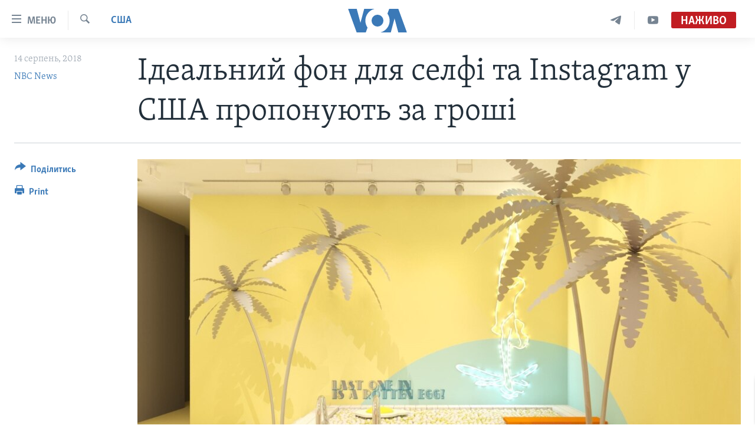

--- FILE ---
content_type: text/html; charset=utf-8
request_url: https://www.holosameryky.com/a/maidanchyky-dlia-instagram/4528151.html
body_size: 19301
content:

<!DOCTYPE html>
<html lang="uk" dir="ltr" class="no-js">
<head>
<link href="/Content/responsive/VOA/uk-UA/VOA-uk-UA.css?&amp;av=0.0.0.0&amp;cb=306" rel="stylesheet"/>
<script src="https://tags.holosameryky.com/voa-pangea/prod/utag.sync.js"></script> <script type='text/javascript' src='https://www.youtube.com/iframe_api' async></script>
<script type="text/javascript">
//a general 'js' detection, must be on top level in <head>, due to CSS performance
document.documentElement.className = "js";
var cacheBuster = "306";
var appBaseUrl = "/";
var imgEnhancerBreakpoints = [0, 144, 256, 408, 650, 1023, 1597];
var isLoggingEnabled = false;
var isPreviewPage = false;
var isLivePreviewPage = false;
if (!isPreviewPage) {
window.RFE = window.RFE || {};
window.RFE.cacheEnabledByParam = window.location.href.indexOf('nocache=1') === -1;
const url = new URL(window.location.href);
const params = new URLSearchParams(url.search);
// Remove the 'nocache' parameter
params.delete('nocache');
// Update the URL without the 'nocache' parameter
url.search = params.toString();
window.history.replaceState(null, '', url.toString());
} else {
window.addEventListener('load', function() {
const links = window.document.links;
for (let i = 0; i < links.length; i++) {
links[i].href = '#';
links[i].target = '_self';
}
})
}
var pwaEnabled = false;
var swCacheDisabled;
</script>
<meta charset="utf-8" />
<title>Ідеальний фон для селфі та Instagram у США пропонують за гроші</title>
<meta name="description" content="Американські мілленіали платять, щоб сфотографуватися в кульках чи іграшкових яйцях" />
<meta name="keywords" content="Актуально, Культура, США, Нью-Йорк, Чикаго, Голос Америки, Лос-Анджелес, музей, виставка, час-тайм, інстаграм, instagram" />
<meta name="viewport" content="width=device-width, initial-scale=1.0" />
<meta http-equiv="X-UA-Compatible" content="IE=edge" />
<meta name="robots" content="max-image-preview:large"><meta property="fb:pages" content="127622183939174" />
<meta name="msvalidate.01" content="3286EE554B6F672A6F2E608C02343C0E" />
<meta name="yandex-verification" content="625440aa96ccf0ee" />
<link href="https://www.holosameryky.com/a/maidanchyky-dlia-instagram/4528151.html" rel="canonical" />
<meta name="apple-mobile-web-app-title" content="Голос Америки" />
<meta name="apple-mobile-web-app-status-bar-style" content="black" />
<meta name="apple-itunes-app" content="app-id=632618796, app-argument=//4528151.ltr" />
<meta content="Ідеальний фон для селфі та Instagram у США пропонують за гроші" property="og:title" />
<meta content="Американські мілленіали платять, щоб сфотографуватися в кульках чи іграшкових яйцях" property="og:description" />
<meta content="article" property="og:type" />
<meta content="https://www.holosameryky.com/a/maidanchyky-dlia-instagram/4528151.html" property="og:url" />
<meta content="Голос Америки Українською" property="og:site_name" />
<meta content="https://www.facebook.com/holosameryky/" property="article:publisher" />
<meta content="https://gdb.voanews.com/4a78ee69-6397-422f-a597-1806f010c288_cx0_cy7_cw0_w1200_h630.jpg" property="og:image" />
<meta content="1200" property="og:image:width" />
<meta content="630" property="og:image:height" />
<meta content="227044984370662" property="fb:app_id" />
<meta content="NBC News" name="Author" />
<meta content="summary_large_image" name="twitter:card" />
<meta content="@chastime" name="twitter:site" />
<meta content="https://gdb.voanews.com/4a78ee69-6397-422f-a597-1806f010c288_cx0_cy7_cw0_w1200_h630.jpg" name="twitter:image" />
<meta content="Ідеальний фон для селфі та Instagram у США пропонують за гроші" name="twitter:title" />
<meta content="Американські мілленіали платять, щоб сфотографуватися в кульках чи іграшкових яйцях" name="twitter:description" />
<link rel="amphtml" href="https://www.holosameryky.com/amp/maidanchyky-dlia-instagram/4528151.html" />
<script type="application/ld+json">{"articleSection":"США","isAccessibleForFree":true,"headline":"Ідеальний фон для селфі та Instagram у США пропонують за гроші","inLanguage":"uk-UA","keywords":"Актуально, Культура, США, Нью-Йорк, Чикаго, Голос Америки, Лос-Анджелес, музей, виставка, час-тайм, інстаграм, instagram","author":{"@type":"Person","url":"https://www.holosameryky.com/author/nbc-news/vkqym","description":"","image":{"@type":"ImageObject"},"name":"NBC News"},"datePublished":"2018-08-14 18:55:17Z","dateModified":"2018-08-14 18:55:17Z","publisher":{"logo":{"width":512,"height":220,"@type":"ImageObject","url":"https://www.holosameryky.com/Content/responsive/VOA/uk-UA/img/logo.png"},"@type":"NewsMediaOrganization","url":"https://www.holosameryky.com","sameAs":["https://www.facebook.com/holosameryky/","https://twitter.com/holosameryky","https://www.youtube.com/user/holosameryky","https://www.instagram.com/holosameryky/","https://t.me/holosameryky"],"name":"Голос Америки Українською","alternateName":"Голос Америки Українською"},"@context":"https://schema.org","@type":"NewsArticle","mainEntityOfPage":"https://www.holosameryky.com/a/maidanchyky-dlia-instagram/4528151.html","url":"https://www.holosameryky.com/a/maidanchyky-dlia-instagram/4528151.html","description":"Американські мілленіали платять, щоб сфотографуватися в кульках чи іграшкових яйцях","image":{"width":1080,"height":608,"@type":"ImageObject","url":"https://gdb.voanews.com/4a78ee69-6397-422f-a597-1806f010c288_cx0_cy7_cw0_w1080_h608.jpg"},"name":"Ідеальний фон для селфі та Instagram у США пропонують за гроші"}</script>
<script src="/Scripts/responsive/infographics.b?v=dVbZ-Cza7s4UoO3BqYSZdbxQZVF4BOLP5EfYDs4kqEo1&amp;av=0.0.0.0&amp;cb=306"></script>
<script src="/Scripts/responsive/loader.b?v=Q26XNwrL6vJYKjqFQRDnx01Lk2pi1mRsuLEaVKMsvpA1&amp;av=0.0.0.0&amp;cb=306"></script>
<link rel="icon" type="image/svg+xml" href="/Content/responsive/VOA/img/webApp/favicon.svg" />
<link rel="alternate icon" href="/Content/responsive/VOA/img/webApp/favicon.ico" />
<link rel="apple-touch-icon" sizes="152x152" href="/Content/responsive/VOA/img/webApp/ico-152x152.png" />
<link rel="apple-touch-icon" sizes="144x144" href="/Content/responsive/VOA/img/webApp/ico-144x144.png" />
<link rel="apple-touch-icon" sizes="114x114" href="/Content/responsive/VOA/img/webApp/ico-114x114.png" />
<link rel="apple-touch-icon" sizes="72x72" href="/Content/responsive/VOA/img/webApp/ico-72x72.png" />
<link rel="apple-touch-icon-precomposed" href="/Content/responsive/VOA/img/webApp/ico-57x57.png" />
<link rel="icon" sizes="192x192" href="/Content/responsive/VOA/img/webApp/ico-192x192.png" />
<link rel="icon" sizes="128x128" href="/Content/responsive/VOA/img/webApp/ico-128x128.png" />
<meta name="msapplication-TileColor" content="#ffffff" />
<meta name="msapplication-TileImage" content="/Content/responsive/VOA/img/webApp/ico-144x144.png" />
<link rel="alternate" type="application/rss+xml" title="VOA - Top Stories [RSS]" href="/api/" />
<link rel="sitemap" type="application/rss+xml" href="/sitemap.xml" />
</head>
<body class=" nav-no-loaded cc_theme pg-article print-lay-article js-category-to-nav nojs-images ">
<script type="text/javascript" >
var analyticsData = {url:"https://www.holosameryky.com/a/maidanchyky-dlia-instagram/4528151.html",property_id:"489",article_uid:"4528151",page_title:"Ідеальний фон для селфі та Instagram у США пропонують за гроші",page_type:"article",content_type:"article",subcontent_type:"article",last_modified:"2018-08-14 18:55:17Z",pub_datetime:"2018-08-14 18:55:17Z",pub_year:"2018",pub_month:"08",pub_day:"14",pub_hour:"18",pub_weekday:"Tuesday",section:"сша",english_section:"ssha",byline:"NBC News",categories:"aktualno,kultura,ssha",tags:"нью-йорк;чикаго;голос америки;лос-анджелес;музей;виставка;час-тайм;інстаграм;instagram",domain:"www.holosameryky.com",language:"Ukrainian",language_service:"VOA Ukrainian",platform:"web",copied:"no",copied_article:"",copied_title:"",runs_js:"Yes",cms_release:"8.44.0.0.306",enviro_type:"prod",slug:"maidanchyky-dlia-instagram",entity:"VOA",short_language_service:"UKR",platform_short:"W",page_name:"Ідеальний фон для селфі та Instagram у США пропонують за гроші"};
</script>
<noscript><iframe src="https://www.googletagmanager.com/ns.html?id=GTM-N8MP7P" height="0" width="0" style="display:none;visibility:hidden"></iframe></noscript><script type="text/javascript" data-cookiecategory="analytics">
var gtmEventObject = Object.assign({}, analyticsData, {event: 'page_meta_ready'});window.dataLayer = window.dataLayer || [];window.dataLayer.push(gtmEventObject);
if (top.location === self.location) { //if not inside of an IFrame
var renderGtm = "true";
if (renderGtm === "true") {
(function(w,d,s,l,i){w[l]=w[l]||[];w[l].push({'gtm.start':new Date().getTime(),event:'gtm.js'});var f=d.getElementsByTagName(s)[0],j=d.createElement(s),dl=l!='dataLayer'?'&l='+l:'';j.async=true;j.src='//www.googletagmanager.com/gtm.js?id='+i+dl;f.parentNode.insertBefore(j,f);})(window,document,'script','dataLayer','GTM-N8MP7P');
}
}
</script>
<!--Analytics tag js version start-->
<script type="text/javascript" data-cookiecategory="analytics">
var utag_data = Object.assign({}, analyticsData, {});
if(typeof(TealiumTagFrom)==='function' && typeof(TealiumTagSearchKeyword)==='function') {
var utag_from=TealiumTagFrom();var utag_searchKeyword=TealiumTagSearchKeyword();
if(utag_searchKeyword!=null && utag_searchKeyword!=='' && utag_data["search_keyword"]==null) utag_data["search_keyword"]=utag_searchKeyword;if(utag_from!=null && utag_from!=='') utag_data["from"]=TealiumTagFrom();}
if(window.top!== window.self&&utag_data.page_type==="snippet"){utag_data.page_type = 'iframe';}
try{if(window.top!==window.self&&window.self.location.hostname===window.top.location.hostname){utag_data.platform = 'self-embed';utag_data.platform_short = 'se';}}catch(e){if(window.top!==window.self&&window.self.location.search.includes("platformType=self-embed")){utag_data.platform = 'cross-promo';utag_data.platform_short = 'cp';}}
(function(a,b,c,d){ a="https://tags.holosameryky.com/voa-pangea/prod/utag.js"; b=document;c="script";d=b.createElement(c);d.src=a;d.type="text/java"+c;d.async=true; a=b.getElementsByTagName(c)[0];a.parentNode.insertBefore(d,a); })();
</script>
<!--Analytics tag js version end-->
<!-- Analytics tag management NoScript -->
<noscript>
<img style="position: absolute; border: none;" src="https://ssc.holosameryky.com/b/ss/bbgprod,bbgentityvoa/1/G.4--NS/944026378?pageName=voa%3aukr%3aw%3aarticle%3a%d0%86%d0%b4%d0%b5%d0%b0%d0%bb%d1%8c%d0%bd%d0%b8%d0%b9%20%d1%84%d0%be%d0%bd%20%d0%b4%d0%bb%d1%8f%20%d1%81%d0%b5%d0%bb%d1%84%d1%96%20%d1%82%d0%b0%20instagram%20%d1%83%20%d0%a1%d0%a8%d0%90%20%d0%bf%d1%80%d0%be%d0%bf%d0%be%d0%bd%d1%83%d1%8e%d1%82%d1%8c%20%d0%b7%d0%b0%20%d0%b3%d1%80%d0%be%d1%88%d1%96&amp;c6=%d0%86%d0%b4%d0%b5%d0%b0%d0%bb%d1%8c%d0%bd%d0%b8%d0%b9%20%d1%84%d0%be%d0%bd%20%d0%b4%d0%bb%d1%8f%20%d1%81%d0%b5%d0%bb%d1%84%d1%96%20%d1%82%d0%b0%20instagram%20%d1%83%20%d0%a1%d0%a8%d0%90%20%d0%bf%d1%80%d0%be%d0%bf%d0%be%d0%bd%d1%83%d1%8e%d1%82%d1%8c%20%d0%b7%d0%b0%20%d0%b3%d1%80%d0%be%d1%88%d1%96&amp;v36=8.44.0.0.306&amp;v6=D=c6&amp;g=https%3a%2f%2fwww.holosameryky.com%2fa%2fmaidanchyky-dlia-instagram%2f4528151.html&amp;c1=D=g&amp;v1=D=g&amp;events=event1,event52&amp;c16=voa%20ukrainian&amp;v16=D=c16&amp;c5=ssha&amp;v5=D=c5&amp;ch=%d0%a1%d0%a8%d0%90&amp;c15=ukrainian&amp;v15=D=c15&amp;c4=article&amp;v4=D=c4&amp;c14=4528151&amp;v14=D=c14&amp;v20=no&amp;c17=web&amp;v17=D=c17&amp;mcorgid=518abc7455e462b97f000101%40adobeorg&amp;server=www.holosameryky.com&amp;pageType=D=c4&amp;ns=bbg&amp;v29=D=server&amp;v25=voa&amp;v30=489&amp;v105=D=User-Agent " alt="analytics" width="1" height="1" /></noscript>
<!-- End of Analytics tag management NoScript -->
<!--*** Accessibility links - For ScreenReaders only ***-->
<section>
<div class="sr-only">
<h2>Спеціальні потреби</h2>
<ul>
<li><a href="#content" data-disable-smooth-scroll="1">Перейти до матеріалу</a></li>
<li><a href="#navigation" data-disable-smooth-scroll="1">Перейти до меню сторінки</a></li>
<li><a href="#txtHeaderSearch" data-disable-smooth-scroll="1">Перейти до Пошуку</a></li>
</ul>
</div>
</section>
<div dir="ltr">
<div id="page">
<aside>
<div class="c-lightbox overlay-modal">
<div class="c-lightbox__intro">
<h2 class="c-lightbox__intro-title"></h2>
<button class="btn btn--rounded c-lightbox__btn c-lightbox__intro-next" title="Наступний">
<span class="ico ico--rounded ico-chevron-forward"></span>
<span class="sr-only">Наступний</span>
</button>
</div>
<div class="c-lightbox__nav">
<button class="btn btn--rounded c-lightbox__btn c-lightbox__btn--close" title="Закрити">
<span class="ico ico--rounded ico-close"></span>
<span class="sr-only">Закрити</span>
</button>
<button class="btn btn--rounded c-lightbox__btn c-lightbox__btn--prev" title="Попередній">
<span class="ico ico--rounded ico-chevron-backward"></span>
<span class="sr-only">Попередній</span>
</button>
<button class="btn btn--rounded c-lightbox__btn c-lightbox__btn--next" title="Наступний">
<span class="ico ico--rounded ico-chevron-forward"></span>
<span class="sr-only">Наступний</span>
</button>
</div>
<div class="c-lightbox__content-wrap">
<figure class="c-lightbox__content">
<span class="c-spinner c-spinner--lightbox">
<img src="/Content/responsive/img/player-spinner.png"
alt="please wait"
title="please wait" />
</span>
<div class="c-lightbox__img">
<div class="thumb">
<img src="" alt="" />
</div>
</div>
<figcaption>
<div class="c-lightbox__info c-lightbox__info--foot">
<span class="c-lightbox__counter"></span>
<span class="caption c-lightbox__caption"></span>
</div>
</figcaption>
</figure>
</div>
<div class="hidden">
<div class="content-advisory__box content-advisory__box--lightbox">
<span class="content-advisory__box-text">This image contains sensitive content which some people may find offensive or disturbing.</span>
<button class="btn btn--transparent content-advisory__box-btn m-t-md" value="text" type="button">
<span class="btn__text">
Click to reveal
</span>
</button>
</div>
</div>
</div>
<div class="print-dialogue">
<div class="container">
<h3 class="print-dialogue__title section-head">Print Options:</h3>
<div class="print-dialogue__opts">
<ul class="print-dialogue__opt-group">
<li class="form__group form__group--checkbox">
<input class="form__check " id="checkboxImages" name="checkboxImages" type="checkbox" checked="checked" />
<label for="checkboxImages" class="form__label m-t-md">Images</label>
</li>
<li class="form__group form__group--checkbox">
<input class="form__check " id="checkboxMultimedia" name="checkboxMultimedia" type="checkbox" checked="checked" />
<label for="checkboxMultimedia" class="form__label m-t-md">Multimedia</label>
</li>
</ul>
<ul class="print-dialogue__opt-group">
<li class="form__group form__group--checkbox">
<input class="form__check " id="checkboxEmbedded" name="checkboxEmbedded" type="checkbox" checked="checked" />
<label for="checkboxEmbedded" class="form__label m-t-md">Embedded Content</label>
</li>
<li class="hidden">
<input class="form__check " id="checkboxComments" name="checkboxComments" type="checkbox" />
<label for="checkboxComments" class="form__label m-t-md">Comments</label>
</li>
</ul>
</div>
<div class="print-dialogue__buttons">
<button class="btn btn--secondary close-button" type="button" title="Скасувати">
<span class="btn__text ">Скасувати</span>
</button>
<button class="btn btn-cust-print m-l-sm" type="button" title="Print">
<span class="btn__text ">Print</span>
</button>
</div>
</div>
</div>
<div class="ctc-message pos-fix">
<div class="ctc-message__inner">Link has been copied to clipboard</div>
</div>
</aside>
<div class="hdr-20 hdr-20--big">
<div class="hdr-20__inner">
<div class="hdr-20__max pos-rel">
<div class="hdr-20__side hdr-20__side--primary d-flex">
<label data-for="main-menu-ctrl" data-switcher-trigger="true" data-switch-target="main-menu-ctrl" class="burger hdr-trigger pos-rel trans-trigger" data-trans-evt="click" data-trans-id="menu">
<span class="ico ico-close hdr-trigger__ico hdr-trigger__ico--close burger__ico burger__ico--close"></span>
<span class="ico ico-menu hdr-trigger__ico hdr-trigger__ico--open burger__ico burger__ico--open"></span>
<span class="burger__label">Меню</span>
</label>
<div class="menu-pnl pos-fix trans-target" data-switch-target="main-menu-ctrl" data-trans-id="menu">
<div class="menu-pnl__inner">
<nav class="main-nav menu-pnl__item menu-pnl__item--first">
<ul class="main-nav__list accordeon" data-analytics-tales="false" data-promo-name="link" data-location-name="nav,secnav">
<li class="main-nav__item">
<a class="main-nav__item-name main-nav__item-name--link" href="https://www.holosameryky.com" title="Головна" >Головна</a>
</li>
<li class="main-nav__item accordeon__item" data-switch-target="menu-item-1296">
<label class="main-nav__item-name main-nav__item-name--label accordeon__control-label" data-switcher-trigger="true" data-for="menu-item-1296">
Актуально
<span class="ico ico-chevron-down main-nav__chev"></span>
</label>
<div class="main-nav__sub-list">
<a class="main-nav__item-name main-nav__item-name--link main-nav__item-name--sub" href="/p/7698.html" title="Світ" data-item-name="svit" >Світ</a>
<a class="main-nav__item-name main-nav__item-name--link main-nav__item-name--sub" href="/ssha" title="США" data-item-name="ssha" >США</a>
<a class="main-nav__item-name main-nav__item-name--link main-nav__item-name--sub" href="/ukrayina" title="Україна" data-item-name="ukrayina" >Україна</a>
<a class="main-nav__item-name main-nav__item-name--link main-nav__item-name--sub" href="/z/6974" title="Війна - це особисте" data-item-name="viyna-tse-osobyste" >Війна - це особисте</a>
<a class="main-nav__item-name main-nav__item-name--link main-nav__item-name--sub" href="/ukrayintsi-u-sviti" title="Українці у світі" data-item-name="ukrayintsi-u-sviti" >Українці у світі</a>
<a class="main-nav__item-name main-nav__item-name--link main-nav__item-name--sub" href="/nauka-i-tehnolohii" title="Наука" data-item-name="nauka-tehnolohii" >Наука</a>
<a class="main-nav__item-name main-nav__item-name--link main-nav__item-name--sub" href="/zdorovya" title="Здоров&#39;я" data-item-name="zdorovya" >Здоров&#39;я</a>
<a class="main-nav__item-name main-nav__item-name--link main-nav__item-name--sub" href="/kultura" title="Культура" data-item-name="kultura" >Культура</a>
<a class="main-nav__item-name main-nav__item-name--link main-nav__item-name--sub" href="/suspilstvo" title="Суспільство" data-item-name="suspilstvo" >Суспільство</a>
<a class="main-nav__item-name main-nav__item-name--link main-nav__item-name--sub" href="/ekonomika" title="Економіка" data-item-name="ekonomika" >Економіка</a>
<a class="main-nav__item-name main-nav__item-name--link main-nav__item-name--sub" href="/p/7710.html" title="Історії успіху українців" data-item-name="istorii-ispikhu-ukrayintsiv" >Історії успіху українців</a>
</div>
</li>
<li class="main-nav__item">
<a class="main-nav__item-name main-nav__item-name--link" href="/analityka" title="Аналітика" data-item-name="analityka" >Аналітика</a>
</li>
<li class="main-nav__item">
<a class="main-nav__item-name main-nav__item-name--link" href="/polityka-v-ssha" title="Політика в США" data-item-name="polityka-v-ssha" >Політика в США</a>
</li>
<li class="main-nav__item">
<a class="main-nav__item-name main-nav__item-name--link" href="/administratsiya-prezydenta-trampa" title="Адміністрація президента Трампа: перші 100 днів" data-item-name="administratsiya prezydenta trampa" >Адміністрація президента Трампа: перші 100 днів</a>
</li>
<li class="main-nav__item">
<a class="main-nav__item-name main-nav__item-name--link" href="/ukrayintsi-u-sviti" title="Українці в Америці" data-item-name="ukrayintsi-u-sviti" >Українці в Америці</a>
</li>
<li class="main-nav__item">
<a class="main-nav__item-name main-nav__item-name--link" href="/ukrayina" title="УКРАЇНА" data-item-name="ukrayina" >УКРАЇНА</a>
</li>
<li class="main-nav__item">
<a class="main-nav__item-name main-nav__item-name--link" href="/intervyu" title="Інтерв&#39;ю" data-item-name="interview" >Інтерв&#39;ю</a>
</li>
<li class="main-nav__item">
<a class="main-nav__item-name main-nav__item-name--link" href="/borotba-z-dezinformatsiyeyu" title="БОРОТЬБА З ДЕЗІНФОРМАЦІЄЮ" data-item-name="borotba-z-dezinformatsiyeyu" >БОРОТЬБА З ДЕЗІНФОРМАЦІЄЮ</a>
</li>
<li class="main-nav__item">
<a class="main-nav__item-name main-nav__item-name--link" href="/z/1686" title="Відео" data-item-name="video" >Відео</a>
</li>
<li class="main-nav__item accordeon__item" data-switch-target="menu-item-1295">
<label class="main-nav__item-name main-nav__item-name--label accordeon__control-label" data-switcher-trigger="true" data-for="menu-item-1295">
Телепрограми
<span class="ico ico-chevron-down main-nav__chev"></span>
</label>
<div class="main-nav__sub-list">
<a class="main-nav__item-name main-nav__item-name--link main-nav__item-name--sub" href="/z/1684" title="Час-Time" data-item-name="chastime" >Час-Time</a>
<a class="main-nav__item-name main-nav__item-name--link main-nav__item-name--sub" href="/z/6960" title="Брифінг Голосу Америки" data-item-name="bryfing-holosu-ameryky" >Брифінг Голосу Америки</a>
<a class="main-nav__item-name main-nav__item-name--link main-nav__item-name--sub" href="/z/4124" title="Студія Вашингтон" data-item-name="studiya-vashyngton" >Студія Вашингтон</a>
<a class="main-nav__item-name main-nav__item-name--link main-nav__item-name--sub" href="/z/1685" title="Вікно в Америку" data-item-name="vikno-v-ameryku" >Вікно в Америку</a>
<a class="main-nav__item-name main-nav__item-name--link main-nav__item-name--sub" href="/z/4601" title="Прайм-Тайм" data-item-name="tv-programs-prime-time" >Прайм-Тайм</a>
<a class="main-nav__item-name main-nav__item-name--link main-nav__item-name--sub" href="/p/7067.html" title="Погляд з Вашингтона" data-item-name="election-ukraine" >Погляд з Вашингтона</a>
</div>
</li>
<li class="main-nav__item">
<a class="main-nav__item-name main-nav__item-name--link" href="/z/7795" title="English" data-item-name="English" >English</a>
</li>
</ul>
</nav>
<div class="menu-pnl__item">
<a href="https://learningenglish.voanews.com/" class="menu-pnl__item-link" alt="Learning English">Learning English</a>
</div>
<div class="menu-pnl__item menu-pnl__item--social">
<h5 class="menu-pnl__sub-head">Ми в соцмережах</h5>
<a href="https://www.facebook.com/holosameryky/" title="Слідкуйте за нами на Facebook" data-analytics-text="follow_on_facebook" class="btn btn--rounded btn--social-inverted menu-pnl__btn js-social-btn btn-facebook" target="_blank" rel="noopener">
<span class="ico ico-facebook-alt ico--rounded"></span>
</a>
<a href="https://twitter.com/holosameryky" title="Слідкуйте за нами у Twitter" data-analytics-text="follow_on_twitter" class="btn btn--rounded btn--social-inverted menu-pnl__btn js-social-btn btn-twitter" target="_blank" rel="noopener">
<span class="ico ico-twitter ico--rounded"></span>
</a>
<a href="https://www.youtube.com/user/holosameryky" title="Слідкуйте за нами на Youtube" data-analytics-text="follow_on_youtube" class="btn btn--rounded btn--social-inverted menu-pnl__btn js-social-btn btn-youtube" target="_blank" rel="noopener">
<span class="ico ico-youtube ico--rounded"></span>
</a>
<a href="https://www.instagram.com/holosameryky/" title="Підписуйтесь на наш Інстаграм" data-analytics-text="follow_on_instagram" class="btn btn--rounded btn--social-inverted menu-pnl__btn js-social-btn btn-instagram" target="_blank" rel="noopener">
<span class="ico ico-instagram ico--rounded"></span>
</a>
<a href="https://t.me/holosameryky" title="Підпишіться на наш Telegram" data-analytics-text="follow_on_telegram" class="btn btn--rounded btn--social-inverted menu-pnl__btn js-social-btn btn-telegram" target="_blank" rel="noopener">
<span class="ico ico-telegram ico--rounded"></span>
</a>
</div>
<div class="menu-pnl__item">
<a href="/navigation/allsites" class="menu-pnl__item-link">
<span class="ico ico-languages "></span>
Мови
</a>
</div>
</div>
</div>
<label data-for="top-search-ctrl" data-switcher-trigger="true" data-switch-target="top-search-ctrl" class="top-srch-trigger hdr-trigger">
<span class="ico ico-close hdr-trigger__ico hdr-trigger__ico--close top-srch-trigger__ico top-srch-trigger__ico--close"></span>
<span class="ico ico-search hdr-trigger__ico hdr-trigger__ico--open top-srch-trigger__ico top-srch-trigger__ico--open"></span>
</label>
<div class="srch-top srch-top--in-header" data-switch-target="top-search-ctrl">
<div class="container">
<form action="/s" class="srch-top__form srch-top__form--in-header" id="form-topSearchHeader" method="get" role="search"><label for="txtHeaderSearch" class="sr-only">Пошук</label>
<input type="text" id="txtHeaderSearch" name="k" placeholder="шукати текст ..." accesskey="s" value="" class="srch-top__input analyticstag-event" onkeydown="if (event.keyCode === 13) { FireAnalyticsTagEventOnSearch('search', $dom.get('#txtHeaderSearch')[0].value) }" />
<button title="Пошук" type="submit" class="btn btn--top-srch analyticstag-event" onclick="FireAnalyticsTagEventOnSearch('search', $dom.get('#txtHeaderSearch')[0].value) ">
<span class="ico ico-search"></span>
</button></form>
</div>
</div>
<a href="/" class="main-logo-link">
<img src="/Content/responsive/VOA/uk-UA/img/logo-compact.svg" class="main-logo main-logo--comp" alt="site logo">
<img src="/Content/responsive/VOA/uk-UA/img/logo.svg" class="main-logo main-logo--big" alt="site logo">
</a>
</div>
<div class="hdr-20__side hdr-20__side--secondary d-flex">
<a href="https://www.youtube.com/c/holosameryky" title="YouTube" class="hdr-20__secondary-item" data-item-name="custom1">
<span class="ico-custom ico-custom--1 hdr-20__secondary-icon"></span>
</a>
<a href="https://t.me/holosameryky" title="Telegram" class="hdr-20__secondary-item" data-item-name="custom2">
<span class="ico-custom ico-custom--2 hdr-20__secondary-icon"></span>
</a>
<a href="/s" title="Пошук" class="hdr-20__secondary-item hdr-20__secondary-item--search" data-item-name="search">
<span class="ico ico-search hdr-20__secondary-icon hdr-20__secondary-icon--search"></span>
</a>
<div class="hdr-20__secondary-item live-b-drop">
<div class="live-b-drop__off">
<a href="/live/video/111" class="live-b-drop__link" title="Наживо" data-item-name="live">
<span class="badge badge--live-btn badge--live">
Наживо
</span>
</a>
</div>
<div class="live-b-drop__on hidden">
<label data-for="live-ctrl" data-switcher-trigger="true" data-switch-target="live-ctrl" class="live-b-drop__label pos-rel">
<span class="badge badge--live badge--live-btn">
Наживо
</span>
<span class="ico ico-close live-b-drop__label-ico live-b-drop__label-ico--close"></span>
</label>
<div class="live-b-drop__panel" id="targetLivePanelDiv" data-switch-target="live-ctrl"></div>
</div>
</div>
<div class="srch-bottom">
<form action="/s" class="srch-bottom__form d-flex" id="form-bottomSearch" method="get" role="search"><label for="txtSearch" class="sr-only">Пошук</label>
<input type="search" id="txtSearch" name="k" placeholder="шукати текст ..." accesskey="s" value="" class="srch-bottom__input analyticstag-event" onkeydown="if (event.keyCode === 13) { FireAnalyticsTagEventOnSearch('search', $dom.get('#txtSearch')[0].value) }" />
<button title="Пошук" type="submit" class="btn btn--bottom-srch analyticstag-event" onclick="FireAnalyticsTagEventOnSearch('search', $dom.get('#txtSearch')[0].value) ">
<span class="ico ico-search"></span>
</button></form>
</div>
</div>
<img src="/Content/responsive/VOA/uk-UA/img/logo-print.gif" class="logo-print" alt="site logo">
<img src="/Content/responsive/VOA/uk-UA/img/logo-print_color.png" class="logo-print logo-print--color" alt="site logo">
</div>
</div>
</div>
<script>
if (document.body.className.indexOf('pg-home') > -1) {
var nav2In = document.querySelector('.hdr-20__inner');
var nav2Sec = document.querySelector('.hdr-20__side--secondary');
var secStyle = window.getComputedStyle(nav2Sec);
if (nav2In && window.pageYOffset < 150 && secStyle['position'] !== 'fixed') {
nav2In.classList.add('hdr-20__inner--big')
}
}
</script>
<div class="c-hlights c-hlights--breaking c-hlights--no-item" data-hlight-display="mobile,desktop">
<div class="c-hlights__wrap container p-0">
<div class="c-hlights__nav">
<a role="button" href="#" title="Попередній">
<span class="ico ico-chevron-backward m-0"></span>
<span class="sr-only">Попередній</span>
</a>
<a role="button" href="#" title="Наступний">
<span class="ico ico-chevron-forward m-0"></span>
<span class="sr-only">Наступний</span>
</a>
</div>
<span class="c-hlights__label">
<span class="">Breaking News</span>
<span class="switcher-trigger">
<label data-for="more-less-1" data-switcher-trigger="true" class="switcher-trigger__label switcher-trigger__label--more p-b-0" title="Показати більше">
<span class="ico ico-chevron-down"></span>
</label>
<label data-for="more-less-1" data-switcher-trigger="true" class="switcher-trigger__label switcher-trigger__label--less p-b-0" title="Показати менше">
<span class="ico ico-chevron-up"></span>
</label>
</span>
</span>
<ul class="c-hlights__items switcher-target" data-switch-target="more-less-1">
</ul>
</div>
</div> <div id="content">
<main class="container">
<div class="hdr-container">
<div class="row">
<div class="col-category col-xs-12 col-md-2 pull-left"> <div class="category js-category">
<a class="" href="/z/1682">США</a> </div>
</div><div class="col-title col-xs-12 col-md-10 pull-right"> <h1 class="title pg-title">
Ідеальний фон для селфі та Instagram у США пропонують за гроші
</h1>
</div><div class="col-publishing-details col-xs-12 col-sm-12 col-md-2 pull-left"> <div class="publishing-details ">
<div class="published">
<span class="date" >
<time pubdate="pubdate" datetime="2018-08-14T21:55:17+02:00">
14 серпень, 2018
</time>
</span>
</div>
<div class="links">
<ul class="links__list links__list--column">
<li class="links__item">
<a class="links__item-link" href="/author/nbc-news/vkqym" title="NBC News">NBC News</a>
</li>
</ul>
</div>
</div>
</div><div class="col-lg-12 separator"> <div class="separator">
<hr class="title-line" />
</div>
</div><div class="col-multimedia col-xs-12 col-md-10 pull-right"> <div class="cover-media">
<figure class="media-image js-media-expand">
<div class="img-wrap">
<div class="thumb thumb16_9">
<img src="https://gdb.voanews.com/4a78ee69-6397-422f-a597-1806f010c288_cx0_cy7_cw0_w250_r1_s.jpg" alt="" />
</div>
</div>
</figure>
</div>
</div><div class="col-xs-12 col-md-2 pull-left article-share pos-rel"> <div class="share--box">
<div class="sticky-share-container" style="display:none">
<div class="container">
<a href="https://www.holosameryky.com" id="logo-sticky-share">&nbsp;</a>
<div class="pg-title pg-title--sticky-share">
Ідеальний фон для селфі та Instagram у США пропонують за гроші
</div>
<div class="sticked-nav-actions">
<!--This part is for sticky navigation display-->
<p class="buttons link-content-sharing p-0 ">
<button class="btn btn--link btn-content-sharing p-t-0 " id="btnContentSharing" value="text" role="Button" type="" title="Інші варіанти поділитись">
<span class="ico ico-share ico--l"></span>
<span class="btn__text ">
Поділитись
</span>
</button>
</p>
<aside class="content-sharing js-content-sharing js-content-sharing--apply-sticky content-sharing--sticky"
role="complementary"
data-share-url="https://www.holosameryky.com/a/maidanchyky-dlia-instagram/4528151.html" data-share-title="Ідеальний фон для селфі та Instagram у США пропонують за гроші" data-share-text="">
<div class="content-sharing__popover">
<h6 class="content-sharing__title">Поділитись</h6>
<button href="#close" id="btnCloseSharing" class="btn btn--text-like content-sharing__close-btn">
<span class="ico ico-close ico--l"></span>
</button>
<ul class="content-sharing__list">
<li class="content-sharing__item">
<div class="ctc ">
<input type="text" class="ctc__input" readonly="readonly">
<a href="" js-href="https://www.holosameryky.com/a/maidanchyky-dlia-instagram/4528151.html" class="content-sharing__link ctc__button">
<span class="ico ico-copy-link ico--rounded ico--s"></span>
<span class="content-sharing__link-text">Copy link</span>
</a>
</div>
</li>
<li class="content-sharing__item">
<a href="https://facebook.com/sharer.php?u=https%3a%2f%2fwww.holosameryky.com%2fa%2fmaidanchyky-dlia-instagram%2f4528151.html"
data-analytics-text="share_on_facebook"
title="Facebook" target="_blank"
class="content-sharing__link js-social-btn">
<span class="ico ico-facebook ico--rounded ico--s"></span>
<span class="content-sharing__link-text">Facebook</span>
</a>
</li>
<li class="content-sharing__item">
<a href="https://twitter.com/share?url=https%3a%2f%2fwww.holosameryky.com%2fa%2fmaidanchyky-dlia-instagram%2f4528151.html&amp;text=%d0%86%d0%b4%d0%b5%d0%b0%d0%bb%d1%8c%d0%bd%d0%b8%d0%b9+%d1%84%d0%be%d0%bd+%d0%b4%d0%bb%d1%8f+%d1%81%d0%b5%d0%bb%d1%84%d1%96+%d1%82%d0%b0+Instagram+%d1%83+%d0%a1%d0%a8%d0%90+%d0%bf%d1%80%d0%be%d0%bf%d0%be%d0%bd%d1%83%d1%8e%d1%82%d1%8c+%d0%b7%d0%b0+%d0%b3%d1%80%d0%be%d1%88%d1%96"
data-analytics-text="share_on_twitter"
title="Twitter" target="_blank"
class="content-sharing__link js-social-btn">
<span class="ico ico-twitter ico--rounded ico--s"></span>
<span class="content-sharing__link-text">Twitter</span>
</a>
</li>
<li class="content-sharing__item">
<a href="https://telegram.me/share/url?url=https%3a%2f%2fwww.holosameryky.com%2fa%2fmaidanchyky-dlia-instagram%2f4528151.html"
data-analytics-text="share_on_telegram"
title="Telegram" target="_blank"
class="content-sharing__link js-social-btn">
<span class="ico ico-telegram ico--rounded ico--s"></span>
<span class="content-sharing__link-text">Telegram</span>
</a>
</li>
<li class="content-sharing__item visible-xs-inline-block visible-sm-inline-block">
<a href="viber://forward?text=https%3a%2f%2fwww.holosameryky.com%2fa%2fmaidanchyky-dlia-instagram%2f4528151.html"
data-analytics-text="share_on_viber"
title="Viber" target="_blank"
class="content-sharing__link js-social-btn">
<span class="ico ico-viber ico--rounded ico--s"></span>
<span class="content-sharing__link-text">Viber</span>
</a>
</li>
<li class="content-sharing__item">
<a href="mailto:?body=https%3a%2f%2fwww.holosameryky.com%2fa%2fmaidanchyky-dlia-instagram%2f4528151.html&amp;subject=Ідеальний фон для селфі та Instagram у США пропонують за гроші"
title="Email"
class="content-sharing__link ">
<span class="ico ico-email ico--rounded ico--s"></span>
<span class="content-sharing__link-text">Email</span>
</a>
</li>
</ul>
</div>
</aside>
</div>
</div>
</div>
<div class="links">
<p class="buttons link-content-sharing p-0 ">
<button class="btn btn--link btn-content-sharing p-t-0 " id="btnContentSharing" value="text" role="Button" type="" title="Інші варіанти поділитись">
<span class="ico ico-share ico--l"></span>
<span class="btn__text ">
Поділитись
</span>
</button>
</p>
<aside class="content-sharing js-content-sharing " role="complementary"
data-share-url="https://www.holosameryky.com/a/maidanchyky-dlia-instagram/4528151.html" data-share-title="Ідеальний фон для селфі та Instagram у США пропонують за гроші" data-share-text="">
<div class="content-sharing__popover">
<h6 class="content-sharing__title">Поділитись</h6>
<button href="#close" id="btnCloseSharing" class="btn btn--text-like content-sharing__close-btn">
<span class="ico ico-close ico--l"></span>
</button>
<ul class="content-sharing__list">
<li class="content-sharing__item">
<div class="ctc ">
<input type="text" class="ctc__input" readonly="readonly">
<a href="" js-href="https://www.holosameryky.com/a/maidanchyky-dlia-instagram/4528151.html" class="content-sharing__link ctc__button">
<span class="ico ico-copy-link ico--rounded ico--l"></span>
<span class="content-sharing__link-text">Copy link</span>
</a>
</div>
</li>
<li class="content-sharing__item">
<a href="https://facebook.com/sharer.php?u=https%3a%2f%2fwww.holosameryky.com%2fa%2fmaidanchyky-dlia-instagram%2f4528151.html"
data-analytics-text="share_on_facebook"
title="Facebook" target="_blank"
class="content-sharing__link js-social-btn">
<span class="ico ico-facebook ico--rounded ico--l"></span>
<span class="content-sharing__link-text">Facebook</span>
</a>
</li>
<li class="content-sharing__item">
<a href="https://twitter.com/share?url=https%3a%2f%2fwww.holosameryky.com%2fa%2fmaidanchyky-dlia-instagram%2f4528151.html&amp;text=%d0%86%d0%b4%d0%b5%d0%b0%d0%bb%d1%8c%d0%bd%d0%b8%d0%b9+%d1%84%d0%be%d0%bd+%d0%b4%d0%bb%d1%8f+%d1%81%d0%b5%d0%bb%d1%84%d1%96+%d1%82%d0%b0+Instagram+%d1%83+%d0%a1%d0%a8%d0%90+%d0%bf%d1%80%d0%be%d0%bf%d0%be%d0%bd%d1%83%d1%8e%d1%82%d1%8c+%d0%b7%d0%b0+%d0%b3%d1%80%d0%be%d1%88%d1%96"
data-analytics-text="share_on_twitter"
title="Twitter" target="_blank"
class="content-sharing__link js-social-btn">
<span class="ico ico-twitter ico--rounded ico--l"></span>
<span class="content-sharing__link-text">Twitter</span>
</a>
</li>
<li class="content-sharing__item">
<a href="https://telegram.me/share/url?url=https%3a%2f%2fwww.holosameryky.com%2fa%2fmaidanchyky-dlia-instagram%2f4528151.html"
data-analytics-text="share_on_telegram"
title="Telegram" target="_blank"
class="content-sharing__link js-social-btn">
<span class="ico ico-telegram ico--rounded ico--l"></span>
<span class="content-sharing__link-text">Telegram</span>
</a>
</li>
<li class="content-sharing__item visible-xs-inline-block visible-sm-inline-block">
<a href="viber://forward?text=https%3a%2f%2fwww.holosameryky.com%2fa%2fmaidanchyky-dlia-instagram%2f4528151.html"
data-analytics-text="share_on_viber"
title="Viber" target="_blank"
class="content-sharing__link js-social-btn">
<span class="ico ico-viber ico--rounded ico--l"></span>
<span class="content-sharing__link-text">Viber</span>
</a>
</li>
<li class="content-sharing__item">
<a href="mailto:?body=https%3a%2f%2fwww.holosameryky.com%2fa%2fmaidanchyky-dlia-instagram%2f4528151.html&amp;subject=Ідеальний фон для селфі та Instagram у США пропонують за гроші"
title="Email"
class="content-sharing__link ">
<span class="ico ico-email ico--rounded ico--l"></span>
<span class="content-sharing__link-text">Email</span>
</a>
</li>
</ul>
</div>
</aside>
<p class="link-print visible-md visible-lg buttons p-0">
<button class="btn btn--link btn-print p-t-0" onclick="if (typeof FireAnalyticsTagEvent === 'function') {FireAnalyticsTagEvent({ on_page_event: 'print_story' });}return false" title="(CTRL+P)">
<span class="ico ico-print"></span>
<span class="btn__text">Print</span>
</button>
</p>
</div>
</div>
</div>
</div>
</div>
<div class="body-container">
<div class="row">
<div class="col-xs-12 col-sm-12 col-md-10 col-lg-10 pull-right">
<div class="row">
<div class="col-xs-12 col-sm-12 col-md-8 col-lg-8 pull-left bottom-offset content-offset">
<div id="article-content" class="content-floated-wrap fb-quotable">
<div class="wsw">
<p>У США набуває популярності новий тренд – «майданчики для Instagram». Своєрідні інтерактивні музеї бурхливо виникають у великих американських містах, таких як Нью-Йорк, Лос-Анджелес, Чикаго та інші, даючи відвідувачам можливість перенестися в інший світ, повідомляє <a class="wsw__a" href="https://www.nbcnews.com/pop-culture/lifestyle/instagram-playgrounds-hashtag-obsessed-are-taking-over-u-s-cities-n893326" target="_blank">NBC News</a>.</p><div class="clear"></div>
<div class="wsw__embed">
<div class="infgraphicsAttach" >
<script type="text/javascript">
initInfographics(
{
groups:[],
params:[{"Name":"embed_code","Value":"&lt;blockquote class=\"instagram-media\" data-instgrm-captioned data-instgrm-permalink=\"https://www.instagram.com/p/Bh9ube3lHBy/?utm_source=ig_embed\" data-instgrm-version=\"9\" style=\" background:#FFF; border:0; border-radius:3px; box-shadow:0 0 1px 0 rgba(0,0,0,0.5),0 1px 10px 0 rgba(0,0,0,0.15); margin: 1px; max-width:540px; min-width:326px; padding:0; width:99.375%; width:-webkit-calc(100% - 2px); width:calc(100% - 2px);\"&gt;&lt;div style=\"padding:8px;\"&gt; &lt;div style=\" background:#F8F8F8; line-height:0; margin-top:40px; padding:59.53703703703703% 0; text-align:center; width:100%;\"&gt; &lt;div style=\" background:url([data-uri]); display:block; height:44px; margin:0 auto -44px; position:relative; top:-22px; width:44px;\"&gt;&lt;/div&gt;&lt;/div&gt; &lt;p style=\" margin:8px 0 0 0; padding:0 4px;\"&gt; &lt;a href=\"https://www.instagram.com/p/Bh9ube3lHBy/?utm_source=ig_embed\" style=\" color:#000; font-family:Arial,sans-serif; font-size:14px; font-style:normal; font-weight:normal; line-height:17px; text-decoration:none; word-wrap:break-word;\" target=\"_blank\"&gt;Try letting go of your worries for a moment. It is the surest way to leave room for embracing all the joy around you. 🙂🙂 . . . . . . . . 📸 credit to @thevenena #theegghouse #egghousenyc #ellistheegg&lt;/a&gt;&lt;/p&gt; &lt;p style=\" color:#c9c8cd; font-family:Arial,sans-serif; font-size:14px; line-height:17px; margin-bottom:0; margin-top:8px; overflow:hidden; padding:8px 0 7px; text-align:center; text-overflow:ellipsis; white-space:nowrap;\"&gt;A post shared by &lt;a href=\"https://www.instagram.com/theegghouse/?utm_source=ig_embed\" style=\" color:#c9c8cd; font-family:Arial,sans-serif; font-size:14px; font-style:normal; font-weight:normal; line-height:17px;\" target=\"_blank\"&gt; The Egg House | NYC | SH&lt;/a&gt; (@theegghouse) on &lt;time style=\" font-family:Arial,sans-serif; font-size:14px; line-height:17px;\" datetime=\"2018-04-24T19:11:38+00:00\"&gt;Apr 24, 2018 at 12:11pm PDT&lt;/time&gt;&lt;/p&gt;&lt;/div&gt;&lt;/blockquote&gt; &lt;script async defer src=\"//www.instagram.com/embed.js\"&gt;&lt;/script&gt;","DefaultValue":"","HtmlEncode":true,"Type":"String"}],
isMobile:true
});
</script>
<div class="instagramSnippetDiv"></div>
<script type="text/javascript">
(function (d) {
var paramLink = Infographics.Param["embed_code"],
render = function() {
var decodeAndParseHtml = function(html) {
var txt = document.createElement("textarea");
txt.innerHTML = html;
var frame = document.createElement('iframe');
frame.style.display = 'none';
document.body.appendChild(frame);
frame.contentDocument.open();
frame.contentDocument.write(txt.value);
frame.contentDocument.close();
var el = frame.contentDocument.body.firstChild;
document.body.removeChild(frame);
return el;
};
window.FB = undefined;
var oThisInstagramSnippet=d.querySelector(".instagramSnippetDiv:not(.instagramSnippetRendered)");
oThisInstagramSnippet.append(decodeAndParseHtml(paramLink));
var scriptEle = d.createElement("script");
scriptEle.src = "\/\/www.instagram.com\/embed.js";
scriptEle.setAttribute('async', '');
oThisInstagramSnippet.appendChild(scriptEle);
oThisInstagramSnippet.className = oThisInstagramSnippet.className + " instagramSnippetRendered";
var rendered = d.querySelector(".instagramSnippetRendered");
rendered.style = "display:flex;justify-content:center;"
};
render();
})(document);
</script>
</div>
</div>
<p /><div class="clear"></div>
<div class="wsw__embed">
<div class="infgraphicsAttach" >
<script type="text/javascript">
initInfographics(
{
groups:[],
params:[{"Name":"embed_code","Value":"&lt;blockquote class=\"instagram-media\" data-instgrm-captioned data-instgrm-permalink=\"https://www.instagram.com/p/BlemNImFiRY/?utm_source=ig_embed\" data-instgrm-version=\"9\" style=\" background:#FFF; border:0; border-radius:3px; box-shadow:0 0 1px 0 rgba(0,0,0,0.5),0 1px 10px 0 rgba(0,0,0,0.15); margin: 1px; max-width:540px; min-width:326px; padding:0; width:99.375%; width:-webkit-calc(100% - 2px); width:calc(100% - 2px);\"&gt;&lt;div style=\"padding:8px;\"&gt; &lt;div style=\" background:#F8F8F8; line-height:0; margin-top:40px; padding:50.0% 0; text-align:center; width:100%;\"&gt; &lt;div style=\" background:url([data-uri]); display:block; height:44px; margin:0 auto -44px; position:relative; top:-22px; width:44px;\"&gt;&lt;/div&gt;&lt;/div&gt; &lt;p style=\" margin:8px 0 0 0; padding:0 4px;\"&gt; &lt;a href=\"https://www.instagram.com/p/BlemNImFiRY/?utm_source=ig_embed\" style=\" color:#000; font-family:Arial,sans-serif; font-size:14px; font-style:normal; font-weight:normal; line-height:17px; text-decoration:none; word-wrap:break-word;\" target=\"_blank\"&gt;Last year, we had a dream. Our dream was to create a unique experience that felt fun, inspiring, and inclusive in a world that can sometimes be depressing and unaccepting. All we wanted to do was create an hour escape from the outside world that allowed guests to reconnect and reset with their dreams and aspirations. Thanks to all of our amazing visitors, we have had the chance to share that dream with all of you. Your support and acceptance is everything that we hoped for and even more. Thanks to you all, we are happy to announce our final extension of Dream Machine in New York. For 6 weeks only, we extend our dream to you! We hope you&#39;ll make it here for your first time, or come back and see us again! And don&#39;t worry -- we&#39;re keeping those matinee prices! Thank you all again for supporting our dreams. We couldn&#39;t do this without you!!! #ourlastextension #ontothenext #dreambigger #staytuned #somethingspookyisaroundthecorner 📷 @fomofeed&lt;/a&gt;&lt;/p&gt; &lt;p style=\" color:#c9c8cd; font-family:Arial,sans-serif; font-size:14px; line-height:17px; margin-bottom:0; margin-top:8px; overflow:hidden; padding:8px 0 7px; text-align:center; text-overflow:ellipsis; white-space:nowrap;\"&gt;A post shared by &lt;a href=\"https://www.instagram.com/inthedreammachine/?utm_source=ig_embed\" style=\" color:#c9c8cd; font-family:Arial,sans-serif; font-size:14px; font-style:normal; font-weight:normal; line-height:17px;\" target=\"_blank\"&gt; D R E A M M A C H I N E&lt;/a&gt; (@inthedreammachine) on &lt;time style=\" font-family:Arial,sans-serif; font-size:14px; line-height:17px;\" datetime=\"2018-07-21T03:08:53+00:00\"&gt;Jul 20, 2018 at 8:08pm PDT&lt;/time&gt;&lt;/p&gt;&lt;/div&gt;&lt;/blockquote&gt; &lt;script async defer src=\"//www.instagram.com/embed.js\"&gt;&lt;/script&gt;","DefaultValue":"","HtmlEncode":true,"Type":"String"}],
isMobile:true
});
</script>
<div class="instagramSnippetDiv"></div>
<script type="text/javascript">
(function (d) {
var paramLink = Infographics.Param["embed_code"],
render = function() {
var decodeAndParseHtml = function(html) {
var txt = document.createElement("textarea");
txt.innerHTML = html;
var frame = document.createElement('iframe');
frame.style.display = 'none';
document.body.appendChild(frame);
frame.contentDocument.open();
frame.contentDocument.write(txt.value);
frame.contentDocument.close();
var el = frame.contentDocument.body.firstChild;
document.body.removeChild(frame);
return el;
};
window.FB = undefined;
var oThisInstagramSnippet=d.querySelector(".instagramSnippetDiv:not(.instagramSnippetRendered)");
oThisInstagramSnippet.append(decodeAndParseHtml(paramLink));
var scriptEle = d.createElement("script");
scriptEle.src = "\/\/www.instagram.com\/embed.js";
scriptEle.setAttribute('async', '');
oThisInstagramSnippet.appendChild(scriptEle);
oThisInstagramSnippet.className = oThisInstagramSnippet.className + " instagramSnippetRendered";
var rendered = d.querySelector(".instagramSnippetRendered");
rendered.style = "display:flex;justify-content:center;"
};
render();
})(document);
</script>
</div>
</div>
<p />
<p>Соняшниковий сад, басейн з ікрою та психоделічна пральня – це лише кілька прикладів залів, які ідеально підходять для фотографій на Instagram. Вони захопили вакантні приміщення в студіях та закинутих будівлях по всій країні, заманюючи одержимих хештегами, зазначає телеканал.</p><div class="clear"></div>
<div class="wsw__embed">
<div class="infgraphicsAttach" >
<script type="text/javascript">
initInfographics(
{
groups:[],
params:[{"Name":"embed_code","Value":"&lt;blockquote class=\"instagram-media\" data-instgrm-captioned data-instgrm-permalink=\"https://www.instagram.com/p/BlgUeqLFheT/?utm_source=ig_embed\" data-instgrm-version=\"9\" style=\" background:#FFF; border:0; border-radius:3px; box-shadow:0 0 1px 0 rgba(0,0,0,0.5),0 1px 10px 0 rgba(0,0,0,0.15); margin: 1px; max-width:540px; min-width:326px; padding:0; width:99.375%; width:-webkit-calc(100% - 2px); width:calc(100% - 2px);\"&gt;&lt;div style=\"padding:8px;\"&gt; &lt;div style=\" background:#F8F8F8; line-height:0; margin-top:40px; padding:33.33333333333333% 0; text-align:center; width:100%;\"&gt; &lt;div style=\" background:url([data-uri]); display:block; height:44px; margin:0 auto -44px; position:relative; top:-22px; width:44px;\"&gt;&lt;/div&gt;&lt;/div&gt; &lt;p style=\" margin:8px 0 0 0; padding:0 4px;\"&gt; &lt;a href=\"https://www.instagram.com/p/BlgUeqLFheT/?utm_source=ig_embed\" style=\" color:#000; font-family:Arial,sans-serif; font-size:14px; font-style:normal; font-weight:normal; line-height:17px; text-decoration:none; word-wrap:break-word;\" target=\"_blank\"&gt;🛁Sitting upon the throne never looked so good. Welcome to the Egg House where every room is filled with only the most Egg-travagant trappings. #theegghouse #ellistheegg #egghousenyc #egghouseshanghai&lt;/a&gt;&lt;/p&gt; &lt;p style=\" color:#c9c8cd; font-family:Arial,sans-serif; font-size:14px; line-height:17px; margin-bottom:0; margin-top:8px; overflow:hidden; padding:8px 0 7px; text-align:center; text-overflow:ellipsis; white-space:nowrap;\"&gt;A post shared by &lt;a href=\"https://www.instagram.com/theegghouse/?utm_source=ig_embed\" style=\" color:#c9c8cd; font-family:Arial,sans-serif; font-size:14px; font-style:normal; font-weight:normal; line-height:17px;\" target=\"_blank\"&gt; The Egg House | NYC | SH&lt;/a&gt; (@theegghouse) on &lt;time style=\" font-family:Arial,sans-serif; font-size:14px; line-height:17px;\" datetime=\"2018-07-21T19:12:28+00:00\"&gt;Jul 21, 2018 at 12:12pm PDT&lt;/time&gt;&lt;/p&gt;&lt;/div&gt;&lt;/blockquote&gt; &lt;script async defer src=\"//www.instagram.com/embed.js\"&gt;&lt;/script&gt;","DefaultValue":"","HtmlEncode":true,"Type":"String"}],
isMobile:true
});
</script>
<div class="instagramSnippetDiv"></div>
<script type="text/javascript">
(function (d) {
var paramLink = Infographics.Param["embed_code"],
render = function() {
var decodeAndParseHtml = function(html) {
var txt = document.createElement("textarea");
txt.innerHTML = html;
var frame = document.createElement('iframe');
frame.style.display = 'none';
document.body.appendChild(frame);
frame.contentDocument.open();
frame.contentDocument.write(txt.value);
frame.contentDocument.close();
var el = frame.contentDocument.body.firstChild;
document.body.removeChild(frame);
return el;
};
window.FB = undefined;
var oThisInstagramSnippet=d.querySelector(".instagramSnippetDiv:not(.instagramSnippetRendered)");
oThisInstagramSnippet.append(decodeAndParseHtml(paramLink));
var scriptEle = d.createElement("script");
scriptEle.src = "\/\/www.instagram.com\/embed.js";
scriptEle.setAttribute('async', '');
oThisInstagramSnippet.appendChild(scriptEle);
oThisInstagramSnippet.className = oThisInstagramSnippet.className + " instagramSnippetRendered";
var rendered = d.querySelector(".instagramSnippetRendered");
rendered.style = "display:flex;justify-content:center;"
};
render();
})(document);
</script>
</div>
</div>
<p /><div class="clear"></div>
<div class="wsw__embed">
<div class="infgraphicsAttach" >
<script type="text/javascript">
initInfographics(
{
groups:[],
params:[{"Name":"embed_code","Value":"&lt;blockquote class=\"instagram-media\" data-instgrm-captioned data-instgrm-permalink=\"https://www.instagram.com/p/BklQi6xniR-/?utm_source=ig_embed\" data-instgrm-version=\"9\" style=\" background:#FFF; border:0; border-radius:3px; box-shadow:0 0 1px 0 rgba(0,0,0,0.5),0 1px 10px 0 rgba(0,0,0,0.15); margin: 1px; max-width:540px; min-width:326px; padding:0; width:99.375%; width:-webkit-calc(100% - 2px); width:calc(100% - 2px);\"&gt;&lt;div style=\"padding:8px;\"&gt; &lt;div style=\" background:#F8F8F8; line-height:0; margin-top:40px; padding:37.03703703703704% 0; text-align:center; width:100%;\"&gt; &lt;div style=\" background:url([data-uri]); display:block; height:44px; margin:0 auto -44px; position:relative; top:-22px; width:44px;\"&gt;&lt;/div&gt;&lt;/div&gt; &lt;p style=\" margin:8px 0 0 0; padding:0 4px;\"&gt; &lt;a href=\"https://www.instagram.com/p/BklQi6xniR-/?utm_source=ig_embed\" style=\" color:#000; font-family:Arial,sans-serif; font-size:14px; font-style:normal; font-weight:normal; line-height:17px; text-decoration:none; word-wrap:break-word;\" target=\"_blank\"&gt;🌻🐤🐤🐤Image by @better_with_bubbles #happygoluckyexhibit @sunnyhues_official&lt;/a&gt;&lt;/p&gt; &lt;p style=\" color:#c9c8cd; font-family:Arial,sans-serif; font-size:14px; line-height:17px; margin-bottom:0; margin-top:8px; overflow:hidden; padding:8px 0 7px; text-align:center; text-overflow:ellipsis; white-space:nowrap;\"&gt;A post shared by &lt;a href=\"https://www.instagram.com/sunnyhues_official/?utm_source=ig_embed\" style=\" color:#c9c8cd; font-family:Arial,sans-serif; font-size:14px; font-style:normal; font-weight:normal; line-height:17px;\" target=\"_blank\"&gt; Sunnyhues Entertainment&lt;/a&gt; (@sunnyhues_official) on &lt;time style=\" font-family:Arial,sans-serif; font-size:14px; line-height:17px;\" datetime=\"2018-06-28T20:42:55+00:00\"&gt;Jun 28, 2018 at 1:42pm PDT&lt;/time&gt;&lt;/p&gt;&lt;/div&gt;&lt;/blockquote&gt; &lt;script async defer src=\"//www.instagram.com/embed.js\"&gt;&lt;/script&gt;","DefaultValue":"","HtmlEncode":true,"Type":"String"}],
isMobile:true
});
</script>
<div class="instagramSnippetDiv"></div>
<script type="text/javascript">
(function (d) {
var paramLink = Infographics.Param["embed_code"],
render = function() {
var decodeAndParseHtml = function(html) {
var txt = document.createElement("textarea");
txt.innerHTML = html;
var frame = document.createElement('iframe');
frame.style.display = 'none';
document.body.appendChild(frame);
frame.contentDocument.open();
frame.contentDocument.write(txt.value);
frame.contentDocument.close();
var el = frame.contentDocument.body.firstChild;
document.body.removeChild(frame);
return el;
};
window.FB = undefined;
var oThisInstagramSnippet=d.querySelector(".instagramSnippetDiv:not(.instagramSnippetRendered)");
oThisInstagramSnippet.append(decodeAndParseHtml(paramLink));
var scriptEle = d.createElement("script");
scriptEle.src = "\/\/www.instagram.com\/embed.js";
scriptEle.setAttribute('async', '');
oThisInstagramSnippet.appendChild(scriptEle);
oThisInstagramSnippet.className = oThisInstagramSnippet.className + " instagramSnippetRendered";
var rendered = d.querySelector(".instagramSnippetRendered");
rendered.style = "display:flex;justify-content:center;"
};
render();
})(document);
</script>
</div>
</div>
<p /><div class="clear"></div>
<div class="wsw__embed">
<div class="infgraphicsAttach" >
<script type="text/javascript">
initInfographics(
{
groups:[],
params:[{"Name":"embed_code","Value":"&lt;blockquote class=\"instagram-media\" data-instgrm-captioned data-instgrm-permalink=\"https://www.instagram.com/p/Bltkr86gF-z/?utm_source=ig_embed\" data-instgrm-version=\"9\" style=\" background:#FFF; border:0; border-radius:3px; box-shadow:0 0 1px 0 rgba(0,0,0,0.5),0 1px 10px 0 rgba(0,0,0,0.15); margin: 1px; max-width:540px; min-width:326px; padding:0; width:99.375%; width:-webkit-calc(100% - 2px); width:calc(100% - 2px);\"&gt;&lt;div style=\"padding:8px;\"&gt; &lt;div style=\" background:#F8F8F8; line-height:0; margin-top:40px; padding:50% 0; text-align:center; width:100%;\"&gt; &lt;div style=\" background:url([data-uri]); display:block; height:44px; margin:0 auto -44px; position:relative; top:-22px; width:44px;\"&gt;&lt;/div&gt;&lt;/div&gt; &lt;p style=\" margin:8px 0 0 0; padding:0 4px;\"&gt; &lt;a href=\"https://www.instagram.com/p/Bltkr86gF-z/?utm_source=ig_embed\" style=\" color:#000; font-family:Arial,sans-serif; font-size:14px; font-style:normal; font-weight:normal; line-height:17px; text-decoration:none; word-wrap:break-word;\" target=\"_blank\"&gt;In theory it could be a happy place , but in reality we spent more time waiting in lines than anything else. And if you have a toddler, you know how fun it is to wait and wait and wait in a crowded place . But maybe it’s just me and my kid that didn’t get our portion of happiness from this place. . . Привіт! . Перш за все : всім, хто писав і питав чи в мене все гаразд і куди пропала - дякую ! В мене все добре. Женя росте, ми працюємо , Ніка (найчастіше запитують же ж про неї 😁🤗🐕) веде свій собачо-диванний спосіб життя і не скаржиться. В нас все добре, дякую !! . По-друге, побували ми сьогодні в «happy place» - виставці/розважальному центрі , фотками з якого рясніє чиказький ІГ. І що я вам скажу ? Потратьте гроші де-інде . Серйозно . Інстаграмних символів не вистачить щоб описати моє обурення цим місцем . МОЖЕ якби в інший час, без дитини , на великій дозі заспокійливих , без жодних планів на решту дня чи просто якби мені подобалось безкінечно спостерігати за тим як себе фотографують інші люди - МОЖЕ тоді це було б happy place. Але ні. $30 за вхід за дорослого, плюс парківка $12 ? І в черзі при вході 35 хвилин ?! Ні, дякую. . Ідея цього місця проста і геніальна : орендувати складське приміщення , розділити його на кімнати-зали і в кожній розставити інста-френдлі об’єкти для селфі і фотографій . Качечки, ванни з кульками, дзеркала , ітп . Розрекламувати його з допомогою відомих блогерів, які і без «props» можуть зробити суперові фоточки і все - готово! . Насправді? Беріть хороший фотоапарат, бо освітлення там для телефона не дуже; не беріть дітей , бо як пояснити дитині, що застрибнути в басейн з кульками можна лише раз, інакше злі дорослі інстаграмери в черзі будуть сердитись і скаржитись ?. Наберіться терпіння , якщо вам дуже треба ті фотки. Одна кімната була прикольна : з ефектом «догори дригом» . Інші - нічого особливого. . Не рекомендую . 😏 . Все, побігла доганяти літо!Скоро почуємось з України!&lt;/a&gt;&lt;/p&gt; &lt;p style=\" color:#c9c8cd; font-family:Arial,sans-serif; font-size:14px; line-height:17px; margin-bottom:0; margin-top:8px; overflow:hidden; padding:8px 0 7px; text-align:center; text-overflow:ellipsis; white-space:nowrap;\"&gt;A post shared by &lt;a href=\"https://www.instagram.com/fifth_wave/?utm_source=ig_embed\" style=\" color:#c9c8cd; font-family:Arial,sans-serif; font-size:14px; font-style:normal; font-weight:normal; line-height:17px;\" target=\"_blank\"&gt; 5thwave П&#39;ята Хвиля&lt;/a&gt; (@fifth_wave) on &lt;time style=\" font-family:Arial,sans-serif; font-size:14px; line-height:17px;\" datetime=\"2018-07-26T22:44:14+00:00\"&gt;Jul 26, 2018 at 3:44pm PDT&lt;/time&gt;&lt;/p&gt;&lt;/div&gt;&lt;/blockquote&gt; &lt;script async defer src=\"//www.instagram.com/embed.js\"&gt;&lt;/script&gt;","DefaultValue":"","HtmlEncode":true,"Type":"String"}],
isMobile:true
});
</script>
<div class="instagramSnippetDiv"></div>
<script type="text/javascript">
(function (d) {
var paramLink = Infographics.Param["embed_code"],
render = function() {
var decodeAndParseHtml = function(html) {
var txt = document.createElement("textarea");
txt.innerHTML = html;
var frame = document.createElement('iframe');
frame.style.display = 'none';
document.body.appendChild(frame);
frame.contentDocument.open();
frame.contentDocument.write(txt.value);
frame.contentDocument.close();
var el = frame.contentDocument.body.firstChild;
document.body.removeChild(frame);
return el;
};
window.FB = undefined;
var oThisInstagramSnippet=d.querySelector(".instagramSnippetDiv:not(.instagramSnippetRendered)");
oThisInstagramSnippet.append(decodeAndParseHtml(paramLink));
var scriptEle = d.createElement("script");
scriptEle.src = "\/\/www.instagram.com\/embed.js";
scriptEle.setAttribute('async', '');
oThisInstagramSnippet.appendChild(scriptEle);
oThisInstagramSnippet.className = oThisInstagramSnippet.className + " instagramSnippetRendered";
var rendered = d.querySelector(".instagramSnippetRendered");
rendered.style = "display:flex;justify-content:center;"
};
render();
})(document);
</script>
</div>
</div>
<p />
<p>Щоб відвідати таку інтерактивну виставку, потрібно заплатити від 18 до 45 доларів. Багато з «ігрових майданчиків для Instagram» призвели до тисяч публікацій на соціально-медійній платформі. На виставках використовують спеціальні техніки освітлення і кольорові схеми, щоб допомогти відвідувачам, серед яких переважають мілленіали, мати якнайкращий вигляд, зазначає NBC News.</p>
<p>Дивіться також: <em><strong>Як місто у США заробляє мільйони на коханні</strong></em></p><div class="wsw__embed">
<div class="media-pholder media-pholder--video media-pholder--embed">
<div class="c-sticky-container" data-poster="https://gdb.voanews.com/1ab6615e-ea55-4938-a7c2-e3dc1fe4b3dc_tv_w250_r1.jpg">
<div class="c-sticky-element" data-sp_api="pangea-video" data-persistent data-persistent-browse-out >
<div class="c-mmp c-mmp--enabled c-mmp--loading c-mmp--video c-mmp--embed c-mmp--has-poster c-sticky-element__swipe-el"
data-player_id="" data-title="Як місто у США заробляє мільйони на коханні. Відео" data-hide-title="False"
data-breakpoint_s="320" data-breakpoint_m="640" data-breakpoint_l="992"
data-hlsjs-src="/Scripts/responsive/hls.b"
data-bypass-dash-for-vod="true"
data-bypass-dash-for-live-video="true"
data-bypass-dash-for-live-audio="true"
id="player4521767">
<div class="c-mmp__poster js-poster c-mmp__poster--video">
<img src="https://gdb.voanews.com/1ab6615e-ea55-4938-a7c2-e3dc1fe4b3dc_tv_w250_r1.jpg" alt="Як місто у США заробляє мільйони на коханні. Відео" title="Як місто у США заробляє мільйони на коханні. Відео" class="c-mmp__poster-image-h" />
</div>
<a class="c-mmp__fallback-link" href="https://voa-video-ns.akamaized.net/pangeavideo/2018/08/1/1a/1ab6615e-ea55-4938-a7c2-e3dc1fe4b3dc_hq.mp4">
<span class="c-mmp__fallback-link-icon">
<span class="ico ico-play"></span>
</span>
</a>
<div class="c-spinner">
<img src="/Content/responsive/img/player-spinner.png" alt="please wait" title="please wait" />
</div>
<span class="c-mmp__big_play_btn js-btn-play-big">
<span class="ico ico-play"></span>
</span>
<div class="c-mmp__player">
<video src="https://voa-video-ns.akamaized.net/pangeavideo/2018/08/1/1a/1ab6615e-ea55-4938-a7c2-e3dc1fe4b3dc_hq.mp4" data-fallbacksrc="https://voa-video-ns.akamaized.net/pangeavideo/2018/08/1/1a/1ab6615e-ea55-4938-a7c2-e3dc1fe4b3dc.mp4" data-fallbacktype="video/mp4" data-type="video/mp4" data-info="Auto" data-sources="[{&quot;AmpSrc&quot;:&quot;https://voa-video-ns.akamaized.net/pangeavideo/2018/08/1/1a/1ab6615e-ea55-4938-a7c2-e3dc1fe4b3dc_mobile.mp4&quot;,&quot;Src&quot;:&quot;https://voa-video-ns.akamaized.net/pangeavideo/2018/08/1/1a/1ab6615e-ea55-4938-a7c2-e3dc1fe4b3dc_mobile.mp4&quot;,&quot;Type&quot;:&quot;video/mp4&quot;,&quot;DataInfo&quot;:&quot;270p&quot;,&quot;Url&quot;:null,&quot;BlockAutoTo&quot;:null,&quot;BlockAutoFrom&quot;:null},{&quot;AmpSrc&quot;:&quot;https://voa-video-ns.akamaized.net/pangeavideo/2018/08/1/1a/1ab6615e-ea55-4938-a7c2-e3dc1fe4b3dc.mp4&quot;,&quot;Src&quot;:&quot;https://voa-video-ns.akamaized.net/pangeavideo/2018/08/1/1a/1ab6615e-ea55-4938-a7c2-e3dc1fe4b3dc.mp4&quot;,&quot;Type&quot;:&quot;video/mp4&quot;,&quot;DataInfo&quot;:&quot;360p&quot;,&quot;Url&quot;:null,&quot;BlockAutoTo&quot;:null,&quot;BlockAutoFrom&quot;:null},{&quot;AmpSrc&quot;:&quot;https://voa-video-ns.akamaized.net/pangeavideo/2018/08/1/1a/1ab6615e-ea55-4938-a7c2-e3dc1fe4b3dc_hq.mp4&quot;,&quot;Src&quot;:&quot;https://voa-video-ns.akamaized.net/pangeavideo/2018/08/1/1a/1ab6615e-ea55-4938-a7c2-e3dc1fe4b3dc_hq.mp4&quot;,&quot;Type&quot;:&quot;video/mp4&quot;,&quot;DataInfo&quot;:&quot;720p&quot;,&quot;Url&quot;:null,&quot;BlockAutoTo&quot;:null,&quot;BlockAutoFrom&quot;:null},{&quot;AmpSrc&quot;:&quot;https://voa-video-ns.akamaized.net/pangeavideo/2018/08/1/1a/1ab6615e-ea55-4938-a7c2-e3dc1fe4b3dc_fullhd.mp4&quot;,&quot;Src&quot;:&quot;https://voa-video-ns.akamaized.net/pangeavideo/2018/08/1/1a/1ab6615e-ea55-4938-a7c2-e3dc1fe4b3dc_fullhd.mp4&quot;,&quot;Type&quot;:&quot;video/mp4&quot;,&quot;DataInfo&quot;:&quot;1080p&quot;,&quot;Url&quot;:null,&quot;BlockAutoTo&quot;:null,&quot;BlockAutoFrom&quot;:null}]" data-pub_datetime="2018-08-11 09:00:00Z" data-lt-on-play="0" data-lt-url="" webkit-playsinline="webkit-playsinline" playsinline="playsinline" style="width:100%; height:100%" title="Як місто у США заробляє мільйони на коханні. Відео" data-aspect-ratio="640/360" data-sdkadaptive="true" data-sdkamp="false" data-sdktitle="Як місто у США заробляє мільйони на коханні. Відео" data-sdkvideo="html5" data-sdkid="4521767" data-sdktype="Video ondemand">
</video>
</div>
<div class="c-mmp__overlay c-mmp__overlay--title c-mmp__overlay--partial c-mmp__overlay--disabled c-mmp__overlay--slide-from-top js-c-mmp__title-overlay">
<span class="c-mmp__overlay-actions c-mmp__overlay-actions-top js-overlay-actions">
<span class="c-mmp__overlay-actions-link c-mmp__overlay-actions-link--embed js-btn-embed-overlay" title="Embed">
<span class="c-mmp__overlay-actions-link-ico ico ico-embed-code"></span>
<span class="c-mmp__overlay-actions-link-text">Embed</span>
</span>
<span class="c-mmp__overlay-actions-link c-mmp__overlay-actions-link--share js-btn-sharing-overlay" title="share">
<span class="c-mmp__overlay-actions-link-ico ico ico-share"></span>
<span class="c-mmp__overlay-actions-link-text">share</span>
</span>
<span class="c-mmp__overlay-actions-link c-mmp__overlay-actions-link--close-sticky c-sticky-element__close-el" title="close">
<span class="c-mmp__overlay-actions-link-ico ico ico-close"></span>
</span>
</span>
<div class="c-mmp__overlay-title js-overlay-title">
<h5 class="c-mmp__overlay-media-title">
<a class="js-media-title-link" href="/a/maidanchyky-dlia-instagram/4521767.html" target="_blank" rel="noopener" title="Як місто у США заробляє мільйони на коханні. Відео">Як місто у США заробляє мільйони на коханні. Відео</a>
</h5>
<div class="c-mmp__overlay-site-title">
<small>by <a href="https://www.holosameryky.com" target="_blank" rel="noopener" title="Голос Америки Українською">Голос Америки Українською</a></small>
</div>
</div>
</div>
<div class="c-mmp__overlay c-mmp__overlay--sharing c-mmp__overlay--disabled c-mmp__overlay--slide-from-bottom js-c-mmp__sharing-overlay">
<span class="c-mmp__overlay-actions">
<span class="c-mmp__overlay-actions-link c-mmp__overlay-actions-link--embed js-btn-embed-overlay" title="Embed">
<span class="c-mmp__overlay-actions-link-ico ico ico-embed-code"></span>
<span class="c-mmp__overlay-actions-link-text">Embed</span>
</span>
<span class="c-mmp__overlay-actions-link c-mmp__overlay-actions-link--share js-btn-sharing-overlay" title="share">
<span class="c-mmp__overlay-actions-link-ico ico ico-share"></span>
<span class="c-mmp__overlay-actions-link-text">share</span>
</span>
<span class="c-mmp__overlay-actions-link c-mmp__overlay-actions-link--close js-btn-close-overlay" title="close">
<span class="c-mmp__overlay-actions-link-ico ico ico-close"></span>
</span>
</span>
<div class="c-mmp__overlay-tabs">
<div class="c-mmp__overlay-tab c-mmp__overlay-tab--disabled c-mmp__overlay-tab--slide-backward js-tab-embed-overlay" data-trigger="js-btn-embed-overlay" data-embed-source="//www.holosameryky.com/embed/player/0/4521767.html?type=video" role="form">
<div class="c-mmp__overlay-body c-mmp__overlay-body--centered-vertical">
<div class="column">
<div class="c-mmp__status-msg ta-c js-message-embed-code-copied" role="tooltip">
The code has been copied to your clipboard.
</div>
<div class="c-mmp__form-group ta-c">
<input type="text" name="embed_code" class="c-mmp__input-text js-embed-code" dir="ltr" value="" readonly />
<span class="c-mmp__input-btn js-btn-copy-embed-code" title="Copy to clipboard"><span class="ico ico-content-copy"></span></span>
</div>
<hr class="c-mmp__separator-line" />
<div class="c-mmp__form-group ta-c">
<label class="c-mmp__form-inline-element">
<span class="c-mmp__form-inline-element-text" title="width">width</span>
<input type="text" title="width" value="640" data-default="640" dir="ltr" name="embed_width" class="ta-c c-mmp__input-text c-mmp__input-text--xs js-video-embed-width" aria-live="assertive" />
<span class="c-mmp__input-suffix">px</span>
</label>
<label class="c-mmp__form-inline-element">
<span class="c-mmp__form-inline-element-text" title="height">height</span>
<input type="text" title="height" value="360" data-default="360" dir="ltr" name="embed_height" class="ta-c c-mmp__input-text c-mmp__input-text--xs js-video-embed-height" aria-live="assertive" />
<span class="c-mmp__input-suffix">px</span>
</label>
</div>
</div>
</div>
</div>
<div class="c-mmp__overlay-tab c-mmp__overlay-tab--disabled c-mmp__overlay-tab--slide-forward js-tab-sharing-overlay" data-trigger="js-btn-sharing-overlay" role="form">
<div class="c-mmp__overlay-body c-mmp__overlay-body--centered-vertical">
<div class="column">
<div class="not-apply-to-sticky audio-fl-bwd">
<aside class="player-content-share share share--mmp" role="complementary"
data-share-url="https://www.holosameryky.com/a/4521767.html" data-share-title="Як місто у США заробляє мільйони на коханні. Відео" data-share-text="">
<ul class="share__list">
<li class="share__item">
<a href="https://facebook.com/sharer.php?u=https%3a%2f%2fwww.holosameryky.com%2fa%2f4521767.html"
data-analytics-text="share_on_facebook"
title="Facebook" target="_blank"
class="btn bg-transparent js-social-btn">
<span class="ico ico-facebook fs_xl "></span>
</a>
</li>
<li class="share__item">
<a href="https://twitter.com/share?url=https%3a%2f%2fwww.holosameryky.com%2fa%2f4521767.html&amp;text=%d0%af%d0%ba+%d0%bc%d1%96%d1%81%d1%82%d0%be+%d1%83+%d0%a1%d0%a8%d0%90+%d0%b7%d0%b0%d1%80%d0%be%d0%b1%d0%bb%d1%8f%d1%94+%d0%bc%d1%96%d0%bb%d1%8c%d0%b9%d0%be%d0%bd%d0%b8+%d0%bd%d0%b0+%d0%ba%d0%be%d1%85%d0%b0%d0%bd%d0%bd%d1%96.+%d0%92%d1%96%d0%b4%d0%b5%d0%be"
data-analytics-text="share_on_twitter"
title="Twitter" target="_blank"
class="btn bg-transparent js-social-btn">
<span class="ico ico-twitter fs_xl "></span>
</a>
</li>
<li class="share__item">
<a href="/a/4521767.html" title="Share this media" class="btn bg-transparent" target="_blank" rel="noopener">
<span class="ico ico-ellipsis fs_xl "></span>
</a>
</li>
</ul>
</aside>
</div>
<hr class="c-mmp__separator-line audio-fl-bwd xs-hidden s-hidden" />
<div class="c-mmp__status-msg ta-c js-message-share-url-copied" role="tooltip">
The URL has been copied to your clipboard
</div>
<div class="c-mmp__form-group ta-c audio-fl-bwd xs-hidden s-hidden">
<input type="text" name="share_url" class="c-mmp__input-text js-share-url" value="https://www.holosameryky.com/a/maidanchyky-dlia-instagram/4521767.html" dir="ltr" readonly />
<span class="c-mmp__input-btn js-btn-copy-share-url" title="Copy to clipboard"><span class="ico ico-content-copy"></span></span>
</div>
</div>
</div>
</div>
</div>
</div>
<div class="c-mmp__overlay c-mmp__overlay--settings c-mmp__overlay--disabled c-mmp__overlay--slide-from-bottom js-c-mmp__settings-overlay">
<span class="c-mmp__overlay-actions">
<span class="c-mmp__overlay-actions-link c-mmp__overlay-actions-link--close js-btn-close-overlay" title="close">
<span class="c-mmp__overlay-actions-link-ico ico ico-close"></span>
</span>
</span>
<div class="c-mmp__overlay-body c-mmp__overlay-body--centered-vertical">
<div class="column column--scrolling js-sources"></div>
</div>
</div>
<div class="c-mmp__overlay c-mmp__overlay--disabled js-c-mmp__disabled-overlay">
<div class="c-mmp__overlay-body c-mmp__overlay-body--centered-vertical">
<div class="column">
<p class="ta-c"><span class="ico ico-clock"></span>No media source currently available</p>
</div>
</div>
</div>
<div class="c-mmp__cpanel-container js-cpanel-container">
<div class="c-mmp__cpanel c-mmp__cpanel--hidden">
<div class="c-mmp__cpanel-playback-controls">
<span class="c-mmp__cpanel-btn c-mmp__cpanel-btn--play js-btn-play" title="play">
<span class="ico ico-play m-0"></span>
</span>
<span class="c-mmp__cpanel-btn c-mmp__cpanel-btn--pause js-btn-pause" title="pause">
<span class="ico ico-pause m-0"></span>
</span>
</div>
<div class="c-mmp__cpanel-progress-controls">
<span class="c-mmp__cpanel-progress-controls-current-time js-current-time" dir="ltr">0:00</span>
<span class="c-mmp__cpanel-progress-controls-duration js-duration" dir="ltr">
0:06:05
</span>
<span class="c-mmp__indicator c-mmp__indicator--horizontal" dir="ltr">
<span class="c-mmp__indicator-lines js-progressbar">
<span class="c-mmp__indicator-line c-mmp__indicator-line--range js-playback-range" style="width:100%"></span>
<span class="c-mmp__indicator-line c-mmp__indicator-line--buffered js-playback-buffered" style="width:0%"></span>
<span class="c-mmp__indicator-line c-mmp__indicator-line--tracked js-playback-tracked" style="width:0%"></span>
<span class="c-mmp__indicator-line c-mmp__indicator-line--played js-playback-played" style="width:0%"></span>
<span class="c-mmp__indicator-line c-mmp__indicator-line--live js-playback-live"><span class="strip"></span></span>
<span class="c-mmp__indicator-btn ta-c js-progressbar-btn">
<button class="c-mmp__indicator-btn-pointer" type="button"></button>
</span>
<span class="c-mmp__badge c-mmp__badge--tracked-time c-mmp__badge--hidden js-progressbar-indicator-badge" dir="ltr" style="left:0%">
<span class="c-mmp__badge-text js-progressbar-indicator-badge-text">0:00</span>
</span>
</span>
</span>
</div>
<div class="c-mmp__cpanel-additional-controls">
<span class="c-mmp__cpanel-additional-controls-volume js-volume-controls">
<span class="c-mmp__cpanel-btn c-mmp__cpanel-btn--volume js-btn-volume" title="volume">
<span class="ico ico-volume-unmuted m-0"></span>
</span>
<span class="c-mmp__indicator c-mmp__indicator--vertical js-volume-panel" dir="ltr">
<span class="c-mmp__indicator-lines js-volumebar">
<span class="c-mmp__indicator-line c-mmp__indicator-line--range js-volume-range" style="height:100%"></span>
<span class="c-mmp__indicator-line c-mmp__indicator-line--volume js-volume-level" style="height:0%"></span>
<span class="c-mmp__indicator-slider">
<span class="c-mmp__indicator-btn ta-c c-mmp__indicator-btn--hidden js-volumebar-btn">
<button class="c-mmp__indicator-btn-pointer" type="button"></button>
</span>
</span>
</span>
</span>
</span>
<div class="c-mmp__cpanel-additional-controls-settings js-settings-controls">
<span class="c-mmp__cpanel-btn c-mmp__cpanel-btn--settings-overlay js-btn-settings-overlay" title="source switch">
<span class="ico ico-settings m-0"></span>
</span>
<span class="c-mmp__cpanel-btn c-mmp__cpanel-btn--settings-expand js-btn-settings-expand" title="source switch">
<span class="ico ico-settings m-0"></span>
</span>
<div class="c-mmp__expander c-mmp__expander--sources js-c-mmp__expander--sources">
<div class="c-mmp__expander-content js-sources"></div>
</div>
</div>
<a href="/embed/player/Article/4521767.html?type=video&amp;FullScreenMode=True" target="_blank" rel="noopener" class="c-mmp__cpanel-btn c-mmp__cpanel-btn--fullscreen js-btn-fullscreen" title="fullscreen">
<span class="ico ico-fullscreen m-0"></span>
</a>
</div>
</div>
</div>
</div>
</div>
</div>
<div class="media-download">
<div class="simple-menu">
<span class="handler">
<span class="ico ico-download"></span>
<span class="label">Direct link</span>
<span class="ico ico-chevron-down"></span>
</span>
<div class="inner">
<ul class="subitems">
<li class="subitem">
<a href="https://voa-video-ns.akamaized.net/pangeavideo/2018/08/1/1a/1ab6615e-ea55-4938-a7c2-e3dc1fe4b3dc_mobile.mp4?download=1" title="270p | 17,5MB" class="handler"
onclick="FireAnalyticsTagEventOnDownload(this, 'video', 4521767, 'Як місто у США заробляє мільйони на коханні. Відео', null, 'Юлія Ярмоленко, Костянтин Голубчик', '2018', '08', '11')">
270p | 17,5MB
</a>
</li>
<li class="subitem">
<a href="https://voa-video-ns.akamaized.net/pangeavideo/2018/08/1/1a/1ab6615e-ea55-4938-a7c2-e3dc1fe4b3dc.mp4?download=1" title="360p | 27,1MB" class="handler"
onclick="FireAnalyticsTagEventOnDownload(this, 'video', 4521767, 'Як місто у США заробляє мільйони на коханні. Відео', null, 'Юлія Ярмоленко, Костянтин Голубчик', '2018', '08', '11')">
360p | 27,1MB
</a>
</li>
<li class="subitem">
<a href="https://voa-video-ns.akamaized.net/pangeavideo/2018/08/1/1a/1ab6615e-ea55-4938-a7c2-e3dc1fe4b3dc_hq.mp4?download=1" title="720p | 57,3MB" class="handler"
onclick="FireAnalyticsTagEventOnDownload(this, 'video', 4521767, 'Як місто у США заробляє мільйони на коханні. Відео', null, 'Юлія Ярмоленко, Костянтин Голубчик', '2018', '08', '11')">
720p | 57,3MB
</a>
</li>
<li class="subitem">
<a href="https://voa-video-ns.akamaized.net/pangeavideo/2018/08/1/1a/1ab6615e-ea55-4938-a7c2-e3dc1fe4b3dc_fullhd.mp4?download=1" title="1080p | 120,2MB" class="handler"
onclick="FireAnalyticsTagEventOnDownload(this, 'video', 4521767, 'Як місто у США заробляє мільйони на коханні. Відео', null, 'Юлія Ярмоленко, Костянтин Голубчик', '2018', '08', '11')">
1080p | 120,2MB
</a>
</li>
</ul>
</div>
</div>
</div>
</div>
</div>
<p />
</div>
<ul>
</ul>
</div>
</div>
<div class="col-xs-12 col-sm-12 col-md-4 col-lg-4 pull-left design-top-offset"> <div class="media-block-wrap">
<h2 class="section-head">Інше за темою</h2>
<div class="row">
<ul>
<li class="col-xs-12 col-sm-6 col-md-12 col-lg-12 mb-grid">
<div class="media-block ">
<a href="/a/zalezhnist-vid-facebook-instagram/4509486.html" class="img-wrap img-wrap--t-spac img-wrap--size-4 img-wrap--float" title="Facebook буде говорити, коли вже &quot;досить&quot;">
<div class="thumb thumb16_9">
<noscript class="nojs-img">
<img src="https://gdb.voanews.com/3c460bc0-fa1b-40ab-9fb7-5a92f55b6935_cx0_cy13_cw99_w100_r1.jpg" alt="Facebook буде говорити, коли вже &quot;досить&quot;" />
</noscript>
<img data-src="https://gdb.voanews.com/3c460bc0-fa1b-40ab-9fb7-5a92f55b6935_cx0_cy13_cw99_w33_r1.jpg" src="" alt="Facebook буде говорити, коли вже &quot;досить&quot;" class=""/>
</div>
</a>
<div class="media-block__content media-block__content--h">
<a href="/a/zalezhnist-vid-facebook-instagram/4509486.html">
<h4 class="media-block__title media-block__title--size-4" title="Facebook буде говорити, коли вже &quot;досить&quot;">
Facebook буде говорити, коли вже &quot;досить&quot;
</h4>
</a>
</div>
</div>
</li>
<li class="col-xs-12 col-sm-6 col-md-12 col-lg-12 mb-grid">
<div class="media-block ">
<a href="/a/memuary-donky-stiva-dzhobsa/4510824.html" class="img-wrap img-wrap--t-spac img-wrap--size-4 img-wrap--float" title="Творець iPhone шокував власну доньку жадібністю">
<div class="thumb thumb16_9">
<noscript class="nojs-img">
<img src="https://gdb.voanews.com/291a17d8-32d3-435c-993a-776a23a926b1_w100_r1.jpg" alt="Творець iPhone шокував власну доньку жадібністю" />
</noscript>
<img data-src="https://gdb.voanews.com/291a17d8-32d3-435c-993a-776a23a926b1_w33_r1.jpg" src="" alt="Творець iPhone шокував власну доньку жадібністю" class=""/>
</div>
</a>
<div class="media-block__content media-block__content--h">
<a href="/a/memuary-donky-stiva-dzhobsa/4510824.html">
<h4 class="media-block__title media-block__title--size-4" title="Творець iPhone шокував власну доньку жадібністю">
Творець iPhone шокував власну доньку жадібністю
</h4>
</a>
</div>
</div>
</li>
</ul>
</div>
</div>
<div class="region">
<div class="media-block-wrap" id="wrowblock-14201_21" data-area-id=R1_1>
<h2 class="section-head">
<a href="https://ukrainian.voanews.com/"><span class="ico ico-chevron-forward pull-right flip"></span>Головне сьогодні</a> </h2>
<div class="row">
<ul>
</ul>
</div>
</div>
<div class="media-block-wrap" id="wrowblock-46550_21" data-area-id=R2_1>
<h2 class="section-head">
Розсилка </h2>
<div class="row">
<div class="col-xs-12 col-sm-12 col-md-12 col-lg-12">
<div class="subscribe">
<div class="ta-c m-t-md">
<h3>Голос Америки: головне за тиждень</h3>
</div>
<form method="POST" action="/SubscriptionWidget/Subscribe" data-message-connection-error="Connection error, please try again later." data-message-no-data="No data to display." class="form m-t-sm js-subscribe-box">
<ul class="form__list">
<li class="form__group">
<label class="form__label m-t-md" for="SubscriberEmail">Ваша e-mail адреса <span class="form__required">*</span></label><input class="form__input m-t-sm" data-val="true" data-val-length="The field SubscriberEmail must be a string with a maximum length of 255." data-val-length-max="255" data-val-length-min="0" data-val-regex="Недійсна адреса." data-val-regex-pattern="\w+([-+.&#39;]\w+)*@\w+([-.]\w+)*\.\w+([-.]\w+)*" data-val-required="Недійсна адреса." id="SubscriberEmail" name="SubscriberEmail" type="email"></input><div class="form__error" data-valmsg-for="SubscriberEmail" data-valmsg-replace="true"></div>
</li>
</ul>
<input data-val="true" id="TopicId" name="TopicId" type="hidden" value="46"></input>
<input data-val="true" id="TopicTitle" name="TopicTitle" type="hidden" value="Голос Америки: головне за тиждень"></input>
<input data-val="true" id="Title" name="Title" type="hidden" value="Розсилка"></input>
<input data-val="true" id="WidgetInstanceId" name="WidgetInstanceId" type="hidden" value="61478"></input>
<input data-val="true" id="AnchorAreaWidgetId" name="AnchorAreaWidgetId" type="hidden" value="wrowblock-46550_21"></input>
<div class="sys-msg-pholder" id="placeholder"></div>
<div class="d-flex flex-wrap flex-just--between">
<div class="m-t-md p-0">
<div class="form__captcha">
<div class="form__captcha-base m-t-md"></div>
<noscript>
<iframe src="/captcha/iframe.html" class="form__captcha-iframe"></iframe>
<input class="form__input m-t-sm" type="text" name="simple-captcha-token" />
</noscript>
<div class="form__error" data-valmsg-for="captcha"></div>
</div>
</div>
<div class="m-t-md p-0">
<p class="buttons m-t-md">
<button type="submit" class="btn btn-anim" title="Підписка" value="Підписка" >Підписка</button>
</p>
</div>
</div>
</form>
</div>
</div>
</div>
</div>
<div class="media-block-wrap" id="wrowblock-14202_21" data-area-id=R3_1>
<h2 class="section-head">
Вибір читачів </h2>
<div class="row trends-wg">
<a href="/a/daniya-grenlandiya-tramp/7935002.html" class="col-xs-12 col-sm-6 col-md-12 col-lg-12 trends-wg__item mb-grid">
<span class="trends-wg__item-inner">
<span class="trends-wg__item-number">1</span>
<h4 class="trends-wg__item-txt">
Данія заявила про готовність говорити зі США про регіон, де є Гренландія
</h4>
</span>
</a>
<a href="/a/7243957.html" class="col-xs-12 col-sm-6 col-md-12 col-lg-12 trends-wg__item mb-grid">
<span class="trends-wg__item-inner">
<span class="trends-wg__item-number">2</span>
<h4 class="trends-wg__item-txt">
10 країн Європи, які називають себе нейтральними
</h4>
</span>
</a>
<a href="/a/zustrich-trampa-z-putinym-na-samiti-velykoi-dvadtsiatky/4975050.html" class="col-xs-12 col-sm-6 col-md-12 col-lg-12 trends-wg__item mb-grid">
<span class="trends-wg__item-inner">
<span class="trends-wg__item-number">3</span>
<h4 class="trends-wg__item-txt">
Трамп: Розмова з Путіним на G20 буде &quot;дуже хорошою&quot;
</h4>
</span>
</a>
<a href="/a/posol-kytaju-nazyvaje-krym-rosijskym/7061934.html" class="col-xs-12 col-sm-6 col-md-12 col-lg-12 trends-wg__item mb-grid">
<span class="trends-wg__item-inner">
<span class="trends-wg__item-number">4</span>
<h4 class="trends-wg__item-txt">
Посол Китаю у Франції називає Крим російським і ставить під сумнів незалежність країн Балтії
</h4>
</span>
</a>
</div>
</div>
</div>
</div>
</div>
</div>
</div>
</div>
</main>
<div class="container">
<div class="row">
<div class="col-xs-12 col-sm-12 col-md-12 col-lg-12">
<div class="slide-in-wg suspended" data-cookie-id="wgt-60807-1809121">
<div class="wg-hiding-area">
<span class="ico ico-arrow-right"></span>
<div class="media-block-wrap">
<h2 class="section-head">Recommended</h2>
<div class="row">
<ul>
<li class="col-xs-12 col-sm-12 col-md-12 col-lg-12 mb-grid">
<div class="media-block ">
<a class="img-wrap img-wrap--t-spac img-wrap--size-4 img-wrap--float" title="Підписуйтеся на Голос Америки Українською в Telegram">
<div class="thumb thumb16_9">
<noscript class="nojs-img">
<img src="https://gdb.voanews.com/01000000-0aff-0242-3b50-08dc79cc5b7a_w100_r1.jpg" alt="Підписуйтеся на Голос Америки Українською в Telegram" />
</noscript>
<img data-src="https://gdb.voanews.com/01000000-0aff-0242-3b50-08dc79cc5b7a_w33_r1.jpg" src="" alt="Підписуйтеся на Голос Америки Українською в Telegram" class=""/>
</div>
</a>
<div class="media-block__content media-block__content--h">
<h4 class="media-block__title media-block__title--size-4" title="Підписуйтеся на Голос Америки Українською в Telegram">
Підписуйтеся на Голос Америки Українською в Telegram
</h4>
</div>
</div>
</li>
</ul>
</div>
</div>
</div>
</div>
</div>
</div>
</div>
</div>
<footer role="contentinfo">
<div id="foot" class="foot">
<div class="container">
<div class="foot-nav collapsed" id="foot-nav">
<div class="menu">
<ul class="items">
<li class="socials block-socials">
<span class="handler" id="socials-handler">
Ми в соцмережах
</span>
<div class="inner">
<ul class="subitems follow">
<li>
<a href="https://www.facebook.com/holosameryky/" title="Слідкуйте за нами на Facebook" data-analytics-text="follow_on_facebook" class="btn btn--rounded js-social-btn btn-facebook" target="_blank" rel="noopener">
<span class="ico ico-facebook-alt ico--rounded"></span>
</a>
</li>
<li>
<a href="https://twitter.com/holosameryky" title="Слідкуйте за нами у Twitter" data-analytics-text="follow_on_twitter" class="btn btn--rounded js-social-btn btn-twitter" target="_blank" rel="noopener">
<span class="ico ico-twitter ico--rounded"></span>
</a>
</li>
<li>
<a href="https://www.youtube.com/user/holosameryky" title="Слідкуйте за нами на Youtube" data-analytics-text="follow_on_youtube" class="btn btn--rounded js-social-btn btn-youtube" target="_blank" rel="noopener">
<span class="ico ico-youtube ico--rounded"></span>
</a>
</li>
<li>
<a href="https://www.instagram.com/holosameryky/" title="Підписуйтесь на наш Інстаграм" data-analytics-text="follow_on_instagram" class="btn btn--rounded js-social-btn btn-instagram" target="_blank" rel="noopener">
<span class="ico ico-instagram ico--rounded"></span>
</a>
</li>
<li>
<a href="https://t.me/holosameryky" title="Підпишіться на наш Telegram" data-analytics-text="follow_on_telegram" class="btn btn--rounded js-social-btn btn-telegram" target="_blank" rel="noopener">
<span class="ico ico-telegram ico--rounded"></span>
</a>
</li>
<li>
<a href="/rssfeeds" title="RSS" data-analytics-text="follow_on_rss" class="btn btn--rounded js-social-btn btn-rss" >
<span class="ico ico-rss ico--rounded"></span>
</a>
</li>
<li>
<a href="/podcasts" title="Подкасти" data-analytics-text="follow_on_podcast" class="btn btn--rounded js-social-btn btn-podcast" >
<span class="ico ico-podcast ico--rounded"></span>
</a>
</li>
<li>
<a href="/subscribe.html" title="Підписатись" data-analytics-text="follow_on_subscribe" class="btn btn--rounded js-social-btn btn-email" >
<span class="ico ico-email ico--rounded"></span>
</a>
</li>
</ul>
</div>
</li>
<li class="block-primary collapsed collapsible item">
<span class="handler">
Голос Америки
<span title="close tab" class="ico ico-chevron-up"></span>
<span title="open tab" class="ico ico-chevron-down"></span>
<span title="add" class="ico ico-plus"></span>
<span title="remove" class="ico ico-minus"></span>
</span>
<div class="inner">
<ul class="subitems">
<li class="subitem">
<a class="handler" href="/p/5206.html" title="Про нас" >Про нас</a>
</li>
<li class="subitem">
<a class="handler" href="/p/6190.html" title="Робота" >Робота</a>
</li>
<li class="subitem">
<a class="handler" href="/napyshit-nam" title="Напишіть нам" >Напишіть нам</a>
</li>
<li class="subitem">
<a class="handler" href="https://itunes.apple.com/app/voa/id632618796?ls=1&amp;mt=8" title="iOS" target="_blank" rel="noopener">iOS</a>
</li>
<li class="subitem">
<a class="handler" href="https://play.google.com/store/apps/details?id=gov.bbg.voa" title="Android" target="_blank" rel="noopener">Android</a>
</li>
<li class="subitem">
<a class="handler" href="http://www.bbgdirect.com/ukrainian" title="BBG Direct" >BBG Direct</a>
</li>
<li class="subitem">
<a class="handler" href="https://www.voanews.com/p/5338.html" title="Політика конфіденційності" target="_blank" rel="noopener">Політика конфіденційності</a>
</li>
<li class="subitem">
<a class="handler" href="https://www.voanews.com/section-508" title="Спеціальні налаштування" >Спеціальні налаштування</a>
</li>
<li class="subitem">
<a class="handler" href="https://editorials.voa.gov/z/6206" title="Позиція уряду США" >Позиція уряду США</a>
</li>
<li class="subitem">
<a class="handler" href="https://ukrainian.voanews.com/p/7907.html" title="Додатки" >Додатки</a>
</li>
</ul>
</div>
</li>
</ul>
</div>
</div>
<div class="foot__item foot__item--copyrights">
<p class="copyright">Голос Америки © 2026 VOA, Inc. Всі права захищені</p>
</div>
</div>
</div>
</footer> </div>
</div>
<script src="https://cdn.onesignal.com/sdks/web/v16/OneSignalSDK.page.js" defer></script>
<script>
if (!isPreviewPage) {
window.OneSignalDeferred = window.OneSignalDeferred || [];
OneSignalDeferred.push(function(OneSignal) {
OneSignal.init({
appId: "d517b6fd-8e7b-4871-837a-da10b218aa7e",
});
});
}
</script> <script defer src="/Scripts/responsive/serviceWorkerInstall.js?cb=306"></script>
<script type="text/javascript">
// opera mini - disable ico font
if (navigator.userAgent.match(/Opera Mini/i)) {
document.getElementsByTagName("body")[0].className += " can-not-ff";
}
// mobile browsers test
if (typeof RFE !== 'undefined' && RFE.isMobile) {
if (RFE.isMobile.any()) {
document.getElementsByTagName("body")[0].className += " is-mobile";
}
else {
document.getElementsByTagName("body")[0].className += " is-not-mobile";
}
}
</script>
<script src="/conf.js?x=306" type="text/javascript"></script>
<div class="responsive-indicator">
<div class="visible-xs-block">XS</div>
<div class="visible-sm-block">SM</div>
<div class="visible-md-block">MD</div>
<div class="visible-lg-block">LG</div>
</div>
<script type="text/javascript">
var bar_data = {
"apiId": "4528151",
"apiType": "1",
"isEmbedded": "0",
"culture": "uk-UA",
"cookieName": "cmsLoggedIn",
"cookieDomain": "www.holosameryky.com"
};
</script>
<div id="scriptLoaderTarget" style="display:none;contain:strict;"></div>
</body>
</html>